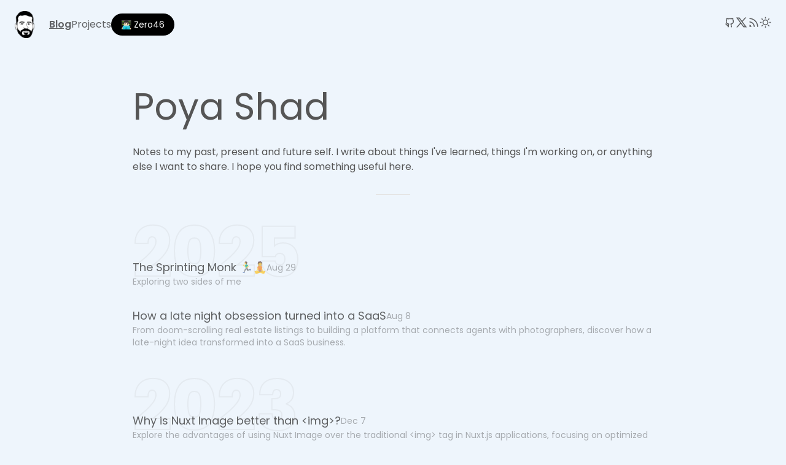

--- FILE ---
content_type: text/html; charset=utf-8
request_url: https://poyashad.com/
body_size: 5700
content:
<!DOCTYPE html><html lang="en"> <head><!-- High Priority Global Metadata --><meta charset="utf-8"><meta name="viewport" content="width=device-width,initial-scale=1"><title>Poya Shad - Builder</title><meta name="generator" content="Astro v4.11.3"><!-- Low Priority Global Metadata --><link rel="icon" type="image/svg+xml" href="/favicon.ico"><link rel="sitemap" href="/sitemap-index.xml"><link rel="alternate" type="application/rss+xml" href="/rss.xml" title="RSS"><!-- Page Metadata --><link rel="canonical" href="https://poyashad.com/"><meta name="description" content="Notes to my past, present and future self. I write about things I've learned, things I'm working on, or anything else I want to share. I hope you find something useful here."><!-- Open Graph / Facebook --><meta property="og:type" content="website"><meta property="og:url" content="https://poyashad.com/"><meta property="og:title" content="Poya Shad - Builder"><meta property="og:description" content="Notes to my past, present and future self. I write about things I've learned, things I'm working on, or anything else I want to share. I hope you find something useful here."><meta property="og:image" content="https://poyashad.com/ps-logo.png"><meta property="og:image:alt" content="Website Main Image"><!-- X / Twitter --><meta property="twitter:card" content="summary_large_image"><meta property="twitter:url" content="https://poyashad.com/"><meta property="twitter:title" content="Poya Shad - Builder"><meta property="twitter:description" content="Notes to my past, present and future self. I write about things I've learned, things I'm working on, or anything else I want to share. I hope you find something useful here."><meta property="twitter:image" content="https://poyashad.com/ps-logo.png"><meta name="twitter:image:alt" content="Website Main Image"><script defer data-domain="poyashad.com" src="https://plausible.shad-group.com/js/script.js"></script><meta name="astro-view-transitions-enabled" content="true"><meta name="astro-view-transitions-fallback" content="animate"><link rel="stylesheet" href="/_astro/_slug_.DBlOenYK.css"><script type="module" src="/_astro/hoisted.Dys8pli9.js"></script><style>[data-astro-transition-scope="astro-lzoyhzq4-1"] { view-transition-name: astro-lzoyhzq4-1; }@layer astro { ::view-transition-old(astro-lzoyhzq4-1) { 
	animation-duration: 0.4s;
	animation-timing-function: cubic-bezier(0.76, 0, 0.24, 1);
	animation-fill-mode: both;
	animation-name: astroFadeOut; }::view-transition-new(astro-lzoyhzq4-1) { 
	animation-duration: 0.4s;
	animation-timing-function: cubic-bezier(0.76, 0, 0.24, 1);
	animation-fill-mode: both;
	animation-name: astroFadeIn; }[data-astro-transition=back]::view-transition-old(astro-lzoyhzq4-1) { 
	animation-duration: 0.4s;
	animation-timing-function: cubic-bezier(0.76, 0, 0.24, 1);
	animation-fill-mode: both;
	animation-name: astroFadeOut; }[data-astro-transition=back]::view-transition-new(astro-lzoyhzq4-1) { 
	animation-duration: 0.4s;
	animation-timing-function: cubic-bezier(0.76, 0, 0.24, 1);
	animation-fill-mode: both;
	animation-name: astroFadeIn; } }[data-astro-transition-fallback="old"] [data-astro-transition-scope="astro-lzoyhzq4-1"],
			[data-astro-transition-fallback="old"][data-astro-transition-scope="astro-lzoyhzq4-1"] { 
	animation-duration: 0.4s;
	animation-timing-function: cubic-bezier(0.76, 0, 0.24, 1);
	animation-fill-mode: both;
	animation-name: astroFadeOut; }[data-astro-transition-fallback="new"] [data-astro-transition-scope="astro-lzoyhzq4-1"],
			[data-astro-transition-fallback="new"][data-astro-transition-scope="astro-lzoyhzq4-1"] { 
	animation-duration: 0.4s;
	animation-timing-function: cubic-bezier(0.76, 0, 0.24, 1);
	animation-fill-mode: both;
	animation-name: astroFadeIn; }[data-astro-transition=back][data-astro-transition-fallback="old"] [data-astro-transition-scope="astro-lzoyhzq4-1"],
			[data-astro-transition=back][data-astro-transition-fallback="old"][data-astro-transition-scope="astro-lzoyhzq4-1"] { 
	animation-duration: 0.4s;
	animation-timing-function: cubic-bezier(0.76, 0, 0.24, 1);
	animation-fill-mode: both;
	animation-name: astroFadeOut; }[data-astro-transition=back][data-astro-transition-fallback="new"] [data-astro-transition-scope="astro-lzoyhzq4-1"],
			[data-astro-transition=back][data-astro-transition-fallback="new"][data-astro-transition-scope="astro-lzoyhzq4-1"] { 
	animation-duration: 0.4s;
	animation-timing-function: cubic-bezier(0.76, 0, 0.24, 1);
	animation-fill-mode: both;
	animation-name: astroFadeIn; }</style></head> <body class="bg-main text-main min-h-screen font-sans w-full bg-dot"> <style>astro-island,astro-slot,astro-static-slot{display:contents}</style><script>(()=>{var e=async t=>{await(await t())()};(self.Astro||(self.Astro={})).load=e;window.dispatchEvent(new Event("astro:load"));})();;(()=>{var A=Object.defineProperty;var g=(i,o,a)=>o in i?A(i,o,{enumerable:!0,configurable:!0,writable:!0,value:a}):i[o]=a;var d=(i,o,a)=>g(i,typeof o!="symbol"?o+"":o,a);{let i={0:t=>m(t),1:t=>a(t),2:t=>new RegExp(t),3:t=>new Date(t),4:t=>new Map(a(t)),5:t=>new Set(a(t)),6:t=>BigInt(t),7:t=>new URL(t),8:t=>new Uint8Array(t),9:t=>new Uint16Array(t),10:t=>new Uint32Array(t)},o=t=>{let[l,e]=t;return l in i?i[l](e):void 0},a=t=>t.map(o),m=t=>typeof t!="object"||t===null?t:Object.fromEntries(Object.entries(t).map(([l,e])=>[l,o(e)]));class y extends HTMLElement{constructor(){super(...arguments);d(this,"Component");d(this,"hydrator");d(this,"hydrate",async()=>{var b;if(!this.hydrator||!this.isConnected)return;let e=(b=this.parentElement)==null?void 0:b.closest("astro-island[ssr]");if(e){e.addEventListener("astro:hydrate",this.hydrate,{once:!0});return}let c=this.querySelectorAll("astro-slot"),n={},h=this.querySelectorAll("template[data-astro-template]");for(let r of h){let s=r.closest(this.tagName);s!=null&&s.isSameNode(this)&&(n[r.getAttribute("data-astro-template")||"default"]=r.innerHTML,r.remove())}for(let r of c){let s=r.closest(this.tagName);s!=null&&s.isSameNode(this)&&(n[r.getAttribute("name")||"default"]=r.innerHTML)}let p;try{p=this.hasAttribute("props")?m(JSON.parse(this.getAttribute("props"))):{}}catch(r){let s=this.getAttribute("component-url")||"<unknown>",v=this.getAttribute("component-export");throw v&&(s+=` (export ${v})`),console.error(`[hydrate] Error parsing props for component ${s}`,this.getAttribute("props"),r),r}let u;await this.hydrator(this)(this.Component,p,n,{client:this.getAttribute("client")}),this.removeAttribute("ssr"),this.dispatchEvent(new CustomEvent("astro:hydrate"))});d(this,"unmount",()=>{this.isConnected||this.dispatchEvent(new CustomEvent("astro:unmount"))})}disconnectedCallback(){document.removeEventListener("astro:after-swap",this.unmount),document.addEventListener("astro:after-swap",this.unmount,{once:!0})}connectedCallback(){if(!this.hasAttribute("await-children")||document.readyState==="interactive"||document.readyState==="complete")this.childrenConnectedCallback();else{let e=()=>{document.removeEventListener("DOMContentLoaded",e),c.disconnect(),this.childrenConnectedCallback()},c=new MutationObserver(()=>{var n;((n=this.lastChild)==null?void 0:n.nodeType)===Node.COMMENT_NODE&&this.lastChild.nodeValue==="astro:end"&&(this.lastChild.remove(),e())});c.observe(this,{childList:!0}),document.addEventListener("DOMContentLoaded",e)}}async childrenConnectedCallback(){let e=this.getAttribute("before-hydration-url");e&&await import(e),this.start()}async start(){let e=JSON.parse(this.getAttribute("opts")),c=this.getAttribute("client");if(Astro[c]===void 0){window.addEventListener(`astro:${c}`,()=>this.start(),{once:!0});return}try{await Astro[c](async()=>{let n=this.getAttribute("renderer-url"),[h,{default:p}]=await Promise.all([import(this.getAttribute("component-url")),n?import(n):()=>()=>{}]),u=this.getAttribute("component-export")||"default";if(!u.includes("."))this.Component=h[u];else{this.Component=h;for(let f of u.split("."))this.Component=this.Component[f]}return this.hydrator=p,this.hydrate},e,this)}catch(n){console.error(`[astro-island] Error hydrating ${this.getAttribute("component-url")}`,n)}}attributeChangedCallback(){this.hydrate()}}d(y,"observedAttributes",["props"]),customElements.get("astro-island")||customElements.define("astro-island",y)}})();</script><astro-island uid="2oOy74" component-url="/_astro/Header.CWW63vUT.js" component-export="default" renderer-url="/_astro/client.DA9ngqLw.js" props="{&quot;currentPath&quot;:[0,&quot;/&quot;]}" ssr="" client="load" opts="{&quot;name&quot;:&quot;Header&quot;,&quot;value&quot;:true}" await-children=""><!--[--><header id="header" class="!fixed bg-transparent z-899 w-screen h-20 px-6 flex justify-between items-center relative" data-v-577d8aa9><div class="flex items-center h-full" data-v-577d8aa9><a href="/" mr-6 aria-label="Header Logo Image" data-v-577d8aa9><img width="32" height="32" src="/ps-logo.png" alt="Logo Image" data-v-577d8aa9></a><nav class="sm:flex hidden flex-wrap gap-x-6 position-initial flex-row items-center" data-v-577d8aa9><!--[--><a aria-label="Blog" target="_self" nav-link href="/" class="font-semibold underline" data-v-577d8aa9>Blog</a><a aria-label="Projects" target="_self" nav-link href="/projects" class="" data-v-577d8aa9>Projects</a><!--]--><a href="https://www.zero46.com" target="_blank" class="bg-black text-white text-sm px-4 py-2 rounded-full" data-v-577d8aa9> 👨🏻‍💻 Zero46 </a></nav><div sm:hidden h-full flex items-center data-v-577d8aa9><menu i-ri-menu-2-fill data-v-577d8aa9></menu></div></div><div class="flex gap-x-6" data-v-577d8aa9><!--[--><a aria-label="" class="i-ri-github-line" nav-link target="_blank" href="https://github.com/poyashad" data-v-577d8aa9></a><a aria-label="" class="i-ri-twitter-x-line" nav-link target="_blank" href="https://x.com/poyashad" data-v-577d8aa9></a><!--]--><a nav-link target="_blank" href="/rss.xml" aria-label="RSS Feed" data-v-577d8aa9><i i-ri-rss-line aria-hidden="true" data-v-577d8aa9></i><span class="sr-only" data-v-577d8aa9>RSS Feed</span></a><button aria-label="Light Theme" nav-link dark:i-ri-moon-line i-ri-sun-line data-v-577d8aa9></button></div></header><nav class="nav-drawer sm:hidden" data-v-577d8aa9><i i-ri-menu-2-fill data-v-577d8aa9></i><!--[--><a aria-label="Blog" target="_self" nav-link href="/" data-v-577d8aa9>Blog</a><a aria-label="Projects" target="_self" nav-link href="/projects" data-v-577d8aa9>Projects</a><!--]--><a nav-link target="_blank" href="https://www.zero46.com" data-v-577d8aa9> 👨🏻‍💻 Zero46 </a></nav><div class="nav-drawer-mask" data-v-577d8aa9></div><!--]--><!--astro:end--></astro-island> <main class="grow max-w-4xl mx-auto sm:pt-36 pt-26 pb-16 px-6 relative" data-astro-transition-scope="astro-lzoyhzq4-1">  <h1 class="text-title">Poya Shad</h1> <p class="mt-8">
Notes to my past, present and future self. I write about things I've
    learned, things I'm working on, or anything else I want to share. I hope you
    find something useful here.
</p> <hr class="hr-line"> <ul sm:min-h-38 min-h-28 mb-18><!----><!--[--><li mb-8><div select-none relative h18 pointer-events-none><span text-7em color-transparent font-bold text-stroke-2 text-stroke-hex-aaa op14 absolute top--0.2em>2025</span></div><a text-lg lh-tight nav-link flex="~ col gap-2" aria-label="The Sprinting Monk 🏃‍♂️🧘" target="_self" href="/posts/2025/the-sprinting-monk"><div flex="~ col md:row gap-2 md:items-center"><div flex="~ gap-2 items-center text-wrap"><span lh-normal><!----> The Sprinting Monk 🏃‍♂️🧘</span></div><div opacity-50 text-sm ws-nowrap flex="~ gap-2 items-center"><!----><!----><time datetime="2025-08-29T00:00:00.000Z">Aug 29</time><!----><!----><!----></div></div><div opacity-50 text-sm>Exploring two sides of me</div></a></li><li mb-8><!----><a text-lg lh-tight nav-link flex="~ col gap-2" aria-label="How a late night obsession turned into a SaaS" target="_self" href="/posts/2025/how-a-late-night-obsession-turned-into-a-saas"><div flex="~ col md:row gap-2 md:items-center"><div flex="~ gap-2 items-center text-wrap"><span lh-normal><!----> How a late night obsession turned into a SaaS</span></div><div opacity-50 text-sm ws-nowrap flex="~ gap-2 items-center"><!----><!----><time datetime="2025-08-08T00:00:00.000Z">Aug 8</time><!----><!----><!----></div></div><div opacity-50 text-sm>From doom-scrolling real estate listings to building a platform that connects agents with photographers, discover how a late-night idea transformed into a SaaS business.</div></a></li><li mb-8><div select-none relative h18 pointer-events-none><span text-7em color-transparent font-bold text-stroke-2 text-stroke-hex-aaa op14 absolute top--0.2em>2023</span></div><a text-lg lh-tight nav-link flex="~ col gap-2" aria-label="Why is Nuxt Image better than &lt;img&gt;?" target="_self" href="/posts/2023/12/nuxt-image"><div flex="~ col md:row gap-2 md:items-center"><div flex="~ gap-2 items-center text-wrap"><span lh-normal><!----> Why is Nuxt Image better than &lt;img&gt;?</span></div><div opacity-50 text-sm ws-nowrap flex="~ gap-2 items-center"><!----><!----><time datetime="2023-12-07T00:00:00.000Z">Dec 7</time><!----><!----><!----></div></div><div opacity-50 text-sm>Explore the advantages of using Nuxt Image over the traditional &lt;img&gt; tag in Nuxt.js applications, focusing on optimized performance, enhanced user experience, and efficient image processing.</div></a></li><li mb-8><!----><a text-lg lh-tight nav-link flex="~ col gap-2" aria-label="ChirpStack on Amazon EC2 with SSL" target="_self" href="/posts/2023/12/chirpstack-on-amazon-ec2-with-ssl"><div flex="~ col md:row gap-2 md:items-center"><div flex="~ gap-2 items-center text-wrap"><span lh-normal><!----> ChirpStack on Amazon EC2 with SSL</span></div><div opacity-50 text-sm ws-nowrap flex="~ gap-2 items-center"><!----><!----><time datetime="2023-12-06T00:00:00.000Z">Dec 6</time><!----><!----><!----></div></div><div opacity-50 text-sm>A comprehensive guide on setting up ChirpStack on Amazon EC2 and securing it with SSL.</div></a></li><li mb-8><!----><a text-lg lh-tight nav-link flex="~ col gap-2" aria-label="Commit Fast, Ship Faster" target="_self" href="/posts/2023/12/commit-fast-ship-faster"><div flex="~ col md:row gap-2 md:items-center"><div flex="~ gap-2 items-center text-wrap"><span lh-normal><!----> Commit Fast, Ship Faster</span></div><div opacity-50 text-sm ws-nowrap flex="~ gap-2 items-center"><!----><!----><time datetime="2023-12-05T00:00:00.000Z">Dec 5</time><!----><!----><!----></div></div><div opacity-50 text-sm>How to set up a keybinding in VS Code to add, commit, and push your changes with a single keypress.</div></a></li><li mb-8><!----><a text-lg lh-tight nav-link flex="~ col gap-2" aria-label="The Power of Structure in Unleashing Your Creativity" target="_self" href="/posts/2023/03/the-power-of-structure-in-unleashing-your-creativity"><div flex="~ col md:row gap-2 md:items-center"><div flex="~ gap-2 items-center text-wrap"><span lh-normal><!----> The Power of Structure in Unleashing Your Creativity</span></div><div opacity-50 text-sm ws-nowrap flex="~ gap-2 items-center"><!----><!----><time datetime="2023-03-28T00:00:00.000Z">Mar 28</time><!----><!----><!----></div></div><div opacity-50 text-sm>There’s a quote attributed to William Faulkner: “I only write when I am inspired. Fortunately I am inspired at 9 o’clock every morning.”</div></a></li><li mb-8><!----><a text-lg lh-tight nav-link flex="~ col gap-2" aria-label="Giving Away Your Mind to Technology" target="_self" href="/posts/2023/01/giving-away-your-mind-to-technology"><div flex="~ col md:row gap-2 md:items-center"><div flex="~ gap-2 items-center text-wrap"><span lh-normal><!----> Giving Away Your Mind to Technology</span></div><div opacity-50 text-sm ws-nowrap flex="~ gap-2 items-center"><!----><!----><time datetime="2023-01-28T00:00:00.000Z">Jan 28</time><!----><!----><!----></div></div><div opacity-50 text-sm>Exploring the impact of technology on our minds and the potential consequences of relying too heavily on it.</div></a></li><li mb-8><div select-none relative h18 pointer-events-none><span text-7em color-transparent font-bold text-stroke-2 text-stroke-hex-aaa op14 absolute top--0.2em>2022</span></div><a text-lg lh-tight nav-link flex="~ col gap-2" aria-label="Do Not Tie Your Identity to Things You Own" target="_self" href="/posts/2022/10/do-not-tie-youridentity-to-things-you-own"><div flex="~ col md:row gap-2 md:items-center"><div flex="~ gap-2 items-center text-wrap"><span lh-normal><!----> Do Not Tie Your Identity to Things You Own</span></div><div opacity-50 text-sm ws-nowrap flex="~ gap-2 items-center"><!----><!----><time datetime="2022-10-28T00:00:00.000Z">Oct 28</time><!----><!----><!----></div></div><div opacity-50 text-sm>You are not your car, your house, your watch, your phone. Or your money in the bank account.</div></a></li><li mb-8><!----><a text-lg lh-tight nav-link flex="~ col gap-2" aria-label="Dedication &gt; Motivation" target="_self" href="/posts/2022/09/dedication-motivation"><div flex="~ col md:row gap-2 md:items-center"><div flex="~ gap-2 items-center text-wrap"><span lh-normal><!----> Dedication &gt; Motivation</span></div><div opacity-50 text-sm ws-nowrap flex="~ gap-2 items-center"><!----><!----><time datetime="2022-09-28T00:00:00.000Z">Sep 28</time><!----><!----><!----></div></div><div opacity-50 text-sm>Motivation is a product of your feelings. Feelings come and go, just like motivation. So do not rely on motivation to achieve your goal.</div></a></li><li mb-8><!----><a text-lg lh-tight nav-link flex="~ col gap-2" aria-label="Don&#39;t suffer imagined troubles" target="_self" href="/posts/2022/09/do-not-suffer-imagined-troubles"><div flex="~ col md:row gap-2 md:items-center"><div flex="~ gap-2 items-center text-wrap"><span lh-normal><!----> Don&#39;t suffer imagined troubles</span></div><div opacity-50 text-sm ws-nowrap flex="~ gap-2 items-center"><!----><!----><time datetime="2022-09-28T00:00:00.000Z">Sep 28</time><!----><!----><!----></div></div><div opacity-50 text-sm>Worry is a waste of time. It doesn&#39;t help you solve any problems and it doesn&#39;t change anything—it just wears you out and makes you miserable.</div></a></li><li mb-8><!----><a text-lg lh-tight nav-link flex="~ col gap-2" aria-label="Don&#39;t be a smartass, Just do the work" target="_self" href="/posts/2022/08/dont-be-a-smartass-just-do-the-work"><div flex="~ col md:row gap-2 md:items-center"><div flex="~ gap-2 items-center text-wrap"><span lh-normal><!----> Don&#39;t be a smartass, Just do the work</span></div><div opacity-50 text-sm ws-nowrap flex="~ gap-2 items-center"><!----><!----><time datetime="2022-08-28T00:00:00.000Z">Aug 28</time><!----><!----><!----></div></div><div opacity-50 text-sm>The Resistance tells me to do what I want to do, instead of what I should do. If I&#39;m sitting on the couch watching TV instead of working, the Resistance is telling me that it&#39;s okay—that it&#39;s okay to put off work and just relax for a while.</div></a></li><li mb-8><!----><a text-lg lh-tight nav-link flex="~ col gap-2" aria-label="Turn Off to Turn Pro" target="_self" href="/posts/2022/08/turn-off-to-turn-pro"><div flex="~ col md:row gap-2 md:items-center"><div flex="~ gap-2 items-center text-wrap"><span lh-normal><!----> Turn Off to Turn Pro</span></div><div opacity-50 text-sm ws-nowrap flex="~ gap-2 items-center"><!----><!----><time datetime="2022-08-28T00:00:00.000Z">Aug 28</time><!----><!----><!----></div></div><div opacity-50 text-sm>You are a miracle. You exist, and that’s amazing. The probability that you exist is basically zero. You are one in a billion, one in a trillion, one in whatever number you want to call it—the odds of your existence are so infinite small that they basically don’t exist at all.</div></a></li><!--]--></ul>  <astro-island uid="1KrDO5" component-url="/_astro/ScrollToTop.CnfJdKTo.js" component-export="default" renderer-url="/_astro/client.DA9ngqLw.js" props="{}" ssr="" client="load" opts="{&quot;name&quot;:&quot;ScrollToTop&quot;,&quot;value&quot;:true}" await-children=""><button aria-label="Scroll to top" fixed right-5 sm:right-30 bottom-30 w-12 h-12 text-lg hover:op100 rounded-full flex="~ items-center justify-center" bg-hex-8883 transition duration-300 z-100 print:hidden class="op0 pointer-events-none"><i i-ri-arrow-up-line></i></button><!--astro:end--></astro-island> <footer class="w-full mt-18 pt-6 pb-8 max-w-3xl text-sm flex flex-col gap-4 border-main border-t !border-op-50 text-dark dark:text-white"><div class="flex flex-wrap gap-4"><!--[--><!--[--><a aria-label="👨🏻‍💻 Zero46" target="_blank" class="nav-link flex items-center" href="https://www.zero46.com">👨🏻‍💻 Zero46</a><span op-70> / </span><!--]--><!--[--><a aria-label="📸 PropPhoto" target="_blank" class="nav-link flex items-center" href="https://propphoto.com">📸 PropPhoto</a><!----><!--]--><!--]--></div><div flex><span op-70>  ©  2025  Poya Shad.</span></div></footer> </main> <script defer src="https://static.cloudflareinsights.com/beacon.min.js/vcd15cbe7772f49c399c6a5babf22c1241717689176015" integrity="sha512-ZpsOmlRQV6y907TI0dKBHq9Md29nnaEIPlkf84rnaERnq6zvWvPUqr2ft8M1aS28oN72PdrCzSjY4U6VaAw1EQ==" data-cf-beacon='{"version":"2024.11.0","token":"7520169ce67f4892b001a7ddc58c6422","r":1,"server_timing":{"name":{"cfCacheStatus":true,"cfEdge":true,"cfExtPri":true,"cfL4":true,"cfOrigin":true,"cfSpeedBrain":true},"location_startswith":null}}' crossorigin="anonymous"></script>
</body></html>

--- FILE ---
content_type: text/css; charset=utf-8
request_url: https://poyashad.com/_astro/_slug_.DBlOenYK.css
body_size: 11724
content:
*,:before,:after{box-sizing:border-box;border-width:0;border-style:solid;border-color:var(--un-default-border-color, #e5e7eb)}:before,:after{--un-content: ""}html,:host{line-height:1.5;-webkit-text-size-adjust:100%;-moz-tab-size:4;tab-size:4;font-family:ui-sans-serif,system-ui,sans-serif,"Apple Color Emoji","Segoe UI Emoji",Segoe UI Symbol,"Noto Color Emoji";font-feature-settings:normal;font-variation-settings:normal;-webkit-tap-highlight-color:transparent}body{margin:0;line-height:inherit}hr{height:0;color:inherit;border-top-width:1px}abbr:where([title]){text-decoration:underline dotted}h1,h2,h3,h4,h5,h6{font-size:inherit;font-weight:inherit}a{color:inherit;text-decoration:inherit}b,strong{font-weight:bolder}code,kbd,samp,pre{font-family:ui-monospace,SFMono-Regular,Menlo,Monaco,Consolas,Liberation Mono,Courier New,monospace;font-feature-settings:normal;font-variation-settings:normal;font-size:1em}small{font-size:80%}sub,sup{font-size:75%;line-height:0;position:relative;vertical-align:baseline}sub{bottom:-.25em}sup{top:-.5em}table{text-indent:0;border-color:inherit;border-collapse:collapse}button,input,optgroup,select,textarea{font-family:inherit;font-feature-settings:inherit;font-variation-settings:inherit;font-size:100%;font-weight:inherit;line-height:inherit;color:inherit;margin:0;padding:0}button,select{text-transform:none}button,[type=button],[type=reset],[type=submit]{-webkit-appearance:button;background-color:transparent;background-image:none}:-moz-focusring{outline:auto}:-moz-ui-invalid{box-shadow:none}progress{vertical-align:baseline}::-webkit-inner-spin-button,::-webkit-outer-spin-button{height:auto}[type=search]{-webkit-appearance:textfield;outline-offset:-2px}::-webkit-search-decoration{-webkit-appearance:none}::-webkit-file-upload-button{-webkit-appearance:button;font:inherit}summary{display:list-item}blockquote,dl,dd,h1,h2,h3,h4,h5,h6,hr,figure,p,pre{margin:0}fieldset{margin:0;padding:0}legend{padding:0}ol,ul,menu{list-style:none;margin:0;padding:0}dialog{padding:0}textarea{resize:vertical}input::placeholder,textarea::placeholder{opacity:1;color:#9ca3af}button,[role=button]{cursor:pointer}:disabled{cursor:default}img,svg,video,canvas,audio,iframe,embed,object{display:block;vertical-align:middle}img,video{max-width:100%;height:auto}[hidden]{display:none}*,:before,:after{--un-rotate:0;--un-rotate-x:0;--un-rotate-y:0;--un-rotate-z:0;--un-scale-x:1;--un-scale-y:1;--un-scale-z:1;--un-skew-x:0;--un-skew-y:0;--un-translate-x:0;--un-translate-y:0;--un-translate-z:0;--un-pan-x: ;--un-pan-y: ;--un-pinch-zoom: ;--un-scroll-snap-strictness:proximity;--un-ordinal: ;--un-slashed-zero: ;--un-numeric-figure: ;--un-numeric-spacing: ;--un-numeric-fraction: ;--un-border-spacing-x:0;--un-border-spacing-y:0;--un-ring-offset-shadow:0 0 rgb(0 0 0 / 0);--un-ring-shadow:0 0 rgb(0 0 0 / 0);--un-shadow-inset: ;--un-shadow:0 0 rgb(0 0 0 / 0);--un-ring-inset: ;--un-ring-offset-width:0px;--un-ring-offset-color:#fff;--un-ring-width:0px;--un-ring-color:rgb(147 197 253 / .5);--un-blur: ;--un-brightness: ;--un-contrast: ;--un-drop-shadow: ;--un-grayscale: ;--un-hue-rotate: ;--un-invert: ;--un-saturate: ;--un-sepia: ;--un-backdrop-blur: ;--un-backdrop-brightness: ;--un-backdrop-contrast: ;--un-backdrop-grayscale: ;--un-backdrop-hue-rotate: ;--un-backdrop-invert: ;--un-backdrop-opacity: ;--un-backdrop-saturate: ;--un-backdrop-sepia: }::backdrop{--un-rotate:0;--un-rotate-x:0;--un-rotate-y:0;--un-rotate-z:0;--un-scale-x:1;--un-scale-y:1;--un-scale-z:1;--un-skew-x:0;--un-skew-y:0;--un-translate-x:0;--un-translate-y:0;--un-translate-z:0;--un-pan-x: ;--un-pan-y: ;--un-pinch-zoom: ;--un-scroll-snap-strictness:proximity;--un-ordinal: ;--un-slashed-zero: ;--un-numeric-figure: ;--un-numeric-spacing: ;--un-numeric-fraction: ;--un-border-spacing-x:0;--un-border-spacing-y:0;--un-ring-offset-shadow:0 0 rgb(0 0 0 / 0);--un-ring-shadow:0 0 rgb(0 0 0 / 0);--un-shadow-inset: ;--un-shadow:0 0 rgb(0 0 0 / 0);--un-ring-inset: ;--un-ring-offset-width:0px;--un-ring-offset-color:#fff;--un-ring-width:0px;--un-ring-color:rgb(147 197 253 / .5);--un-blur: ;--un-brightness: ;--un-contrast: ;--un-drop-shadow: ;--un-grayscale: ;--un-hue-rotate: ;--un-invert: ;--un-saturate: ;--un-sepia: ;--un-backdrop-blur: ;--un-backdrop-brightness: ;--un-backdrop-contrast: ;--un-backdrop-grayscale: ;--un-backdrop-hue-rotate: ;--un-backdrop-invert: ;--un-backdrop-opacity: ;--un-backdrop-saturate: ;--un-backdrop-sepia: }@font-face{font-family:DM Mono;font-style:normal;font-weight:400;font-display:swap;src:url(https://fonts.gstatic.com/s/dmmono/v15/aFTU7PB1QTsUX8KYthSQBLyM.woff2) format("woff2");unicode-range:U+0100-02BA,U+02BD-02C5,U+02C7-02CC,U+02CE-02D7,U+02DD-02FF,U+0304,U+0308,U+0329,U+1D00-1DBF,U+1E00-1E9F,U+1EF2-1EFF,U+2020,U+20A0-20AB,U+20AD-20C0,U+2113,U+2C60-2C7F,U+A720-A7FF}@font-face{font-family:DM Mono;font-style:normal;font-weight:400;font-display:swap;src:url(https://fonts.gstatic.com/s/dmmono/v15/aFTU7PB1QTsUX8KYthqQBA.woff2) format("woff2");unicode-range:U+0000-00FF,U+0131,U+0152-0153,U+02BB-02BC,U+02C6,U+02DA,U+02DC,U+0304,U+0308,U+0329,U+2000-206F,U+20AC,U+2122,U+2191,U+2193,U+2212,U+2215,U+FEFF,U+FFFD}@font-face{font-family:Poppins;font-style:normal;font-weight:400;font-display:swap;src:url(https://fonts.gstatic.com/s/poppins/v23/pxiEyp8kv8JHgFVrJJbecmNE.woff2) format("woff2");unicode-range:U+0900-097F,U+1CD0-1CF9,U+200C-200D,U+20A8,U+20B9,U+20F0,U+25CC,U+A830-A839,U+A8E0-A8FF,U+11B00-11B09}@font-face{font-family:Poppins;font-style:normal;font-weight:400;font-display:swap;src:url(https://fonts.gstatic.com/s/poppins/v23/pxiEyp8kv8JHgFVrJJnecmNE.woff2) format("woff2");unicode-range:U+0100-02BA,U+02BD-02C5,U+02C7-02CC,U+02CE-02D7,U+02DD-02FF,U+0304,U+0308,U+0329,U+1D00-1DBF,U+1E00-1E9F,U+1EF2-1EFF,U+2020,U+20A0-20AB,U+20AD-20C0,U+2113,U+2C60-2C7F,U+A720-A7FF}@font-face{font-family:Poppins;font-style:normal;font-weight:400;font-display:swap;src:url(https://fonts.gstatic.com/s/poppins/v23/pxiEyp8kv8JHgFVrJJfecg.woff2) format("woff2");unicode-range:U+0000-00FF,U+0131,U+0152-0153,U+02BB-02BC,U+02C6,U+02DA,U+02DC,U+0304,U+0308,U+0329,U+2000-206F,U+20AC,U+2122,U+2191,U+2193,U+2212,U+2215,U+FEFF,U+FFFD}@font-face{font-family:Poppins;font-style:normal;font-weight:600;font-display:swap;src:url(https://fonts.gstatic.com/s/poppins/v23/pxiByp8kv8JHgFVrLEj6Z11lFc-K.woff2) format("woff2");unicode-range:U+0900-097F,U+1CD0-1CF9,U+200C-200D,U+20A8,U+20B9,U+20F0,U+25CC,U+A830-A839,U+A8E0-A8FF,U+11B00-11B09}@font-face{font-family:Poppins;font-style:normal;font-weight:600;font-display:swap;src:url(https://fonts.gstatic.com/s/poppins/v23/pxiByp8kv8JHgFVrLEj6Z1JlFc-K.woff2) format("woff2");unicode-range:U+0100-02BA,U+02BD-02C5,U+02C7-02CC,U+02CE-02D7,U+02DD-02FF,U+0304,U+0308,U+0329,U+1D00-1DBF,U+1E00-1E9F,U+1EF2-1EFF,U+2020,U+20A0-20AB,U+20AD-20C0,U+2113,U+2C60-2C7F,U+A720-A7FF}@font-face{font-family:Poppins;font-style:normal;font-weight:600;font-display:swap;src:url(https://fonts.gstatic.com/s/poppins/v23/pxiByp8kv8JHgFVrLEj6Z1xlFQ.woff2) format("woff2");unicode-range:U+0000-00FF,U+0131,U+0152-0153,U+02BB-02BC,U+02C6,U+02DA,U+02DC,U+0304,U+0308,U+0329,U+2000-206F,U+20AC,U+2122,U+2191,U+2193,U+2212,U+2215,U+FEFF,U+FFFD}@font-face{font-family:Poppins;font-style:normal;font-weight:800;font-display:swap;src:url(https://fonts.gstatic.com/s/poppins/v23/pxiByp8kv8JHgFVrLDD4Z11lFc-K.woff2) format("woff2");unicode-range:U+0900-097F,U+1CD0-1CF9,U+200C-200D,U+20A8,U+20B9,U+20F0,U+25CC,U+A830-A839,U+A8E0-A8FF,U+11B00-11B09}@font-face{font-family:Poppins;font-style:normal;font-weight:800;font-display:swap;src:url(https://fonts.gstatic.com/s/poppins/v23/pxiByp8kv8JHgFVrLDD4Z1JlFc-K.woff2) format("woff2");unicode-range:U+0100-02BA,U+02BD-02C5,U+02C7-02CC,U+02CE-02D7,U+02DD-02FF,U+0304,U+0308,U+0329,U+1D00-1DBF,U+1E00-1E9F,U+1EF2-1EFF,U+2020,U+20A0-20AB,U+20AD-20C0,U+2113,U+2C60-2C7F,U+A720-A7FF}@font-face{font-family:Poppins;font-style:normal;font-weight:800;font-display:swap;src:url(https://fonts.gstatic.com/s/poppins/v23/pxiByp8kv8JHgFVrLDD4Z1xlFQ.woff2) format("woff2");unicode-range:U+0000-00FF,U+0131,U+0152-0153,U+02BB-02BC,U+02C6,U+02DA,U+02DC,U+0304,U+0308,U+0329,U+2000-206F,U+20AC,U+2122,U+2191,U+2193,U+2212,U+2215,U+FEFF,U+FFFD}.dark .dark\:i-ri-moon-line,.dark [dark\:i-ri-moon-line=""]{--un-icon:url("data:image/svg+xml;utf8,%3Csvg viewBox='0 0 24 24' display='inline-block' width='1.2em' height='1.2em' xmlns='http://www.w3.org/2000/svg' %3E%3Cpath fill='currentColor' d='M10 7a7 7 0 0 0 12 4.9v.1c0 5.523-4.477 10-10 10S2 17.523 2 12S6.477 2 12 2h.1A6.98 6.98 0 0 0 10 7m-6 5a8 8 0 0 0 15.062 3.762A9 9 0 0 1 8.238 4.938A7.999 7.999 0 0 0 4 12'/%3E%3C/svg%3E");-webkit-mask:var(--un-icon) no-repeat;mask:var(--un-icon) no-repeat;-webkit-mask-size:100% 100%;mask-size:100% 100%;background-color:currentColor;color:inherit;display:inline-block;width:1.2em;height:1.2em}.i-carbon-campsite{--un-icon:url("data:image/svg+xml;utf8,%3Csvg viewBox='0 0 32 32' display='inline-block' width='1.2em' height='1.2em' xmlns='http://www.w3.org/2000/svg' %3E%3Cpath fill='currentColor' d='M27.562 26L17.17 8.928l2.366-3.888L17.828 4L16 7.005L14.17 4l-1.708 1.04l2.367 3.888L4.438 26H2v2h28v-2ZM16 10.85L25.22 26H17v-8h-2v8H6.78Z'/%3E%3C/svg%3E");-webkit-mask:var(--un-icon) no-repeat;mask:var(--un-icon) no-repeat;-webkit-mask-size:100% 100%;mask-size:100% 100%;background-color:currentColor;color:inherit;display:inline-block;width:1.2em;height:1.2em}.i-ri-arrow-up-line,[i-ri-arrow-up-line=""]{--un-icon:url("data:image/svg+xml;utf8,%3Csvg viewBox='0 0 24 24' display='inline-block' width='1.2em' height='1.2em' xmlns='http://www.w3.org/2000/svg' %3E%3Cpath fill='currentColor' d='M13 7.828V20h-2V7.828l-5.364 5.364l-1.414-1.414L12 4l7.778 7.778l-1.414 1.414z'/%3E%3C/svg%3E");-webkit-mask:var(--un-icon) no-repeat;mask:var(--un-icon) no-repeat;-webkit-mask-size:100% 100%;mask-size:100% 100%;background-color:currentColor;color:inherit;display:inline-block;width:1.2em;height:1.2em}.i-ri-draft-line,[i-ri-draft-line=""]{--un-icon:url("data:image/svg+xml;utf8,%3Csvg viewBox='0 0 24 24' display='inline-block' width='1.2em' height='1.2em' xmlns='http://www.w3.org/2000/svg' %3E%3Cpath fill='currentColor' d='M20 2a1 1 0 0 1 1 1v3.757l-2 2V4H5v16h14v-2.758l2-2V21a1 1 0 0 1-1 1H4a1 1 0 0 1-1-1V3a1 1 0 0 1 1-1zm1.778 6.808l1.414 1.414L15.414 18l-1.416-.002l.002-1.412zM13 12v2H8v-2zm3-4v2H8V8z'/%3E%3C/svg%3E");-webkit-mask:var(--un-icon) no-repeat;mask:var(--un-icon) no-repeat;-webkit-mask-size:100% 100%;mask-size:100% 100%;background-color:currentColor;color:inherit;display:inline-block;width:1.2em;height:1.2em}.i-ri-external-link-line,[i-ri-external-link-line=""]{--un-icon:url("data:image/svg+xml;utf8,%3Csvg viewBox='0 0 24 24' display='inline-block' width='1.2em' height='1.2em' xmlns='http://www.w3.org/2000/svg' %3E%3Cpath fill='currentColor' d='M10 6v2H5v11h11v-5h2v6a1 1 0 0 1-1 1H4a1 1 0 0 1-1-1V7a1 1 0 0 1 1-1zm11-3v8h-2V6.413l-7.793 7.794l-1.414-1.414L17.585 5H13V3z'/%3E%3C/svg%3E");-webkit-mask:var(--un-icon) no-repeat;mask:var(--un-icon) no-repeat;-webkit-mask-size:100% 100%;mask-size:100% 100%;background-color:currentColor;color:inherit;display:inline-block;width:1.2em;height:1.2em}.i-ri-file-list-2-line{--un-icon:url("data:image/svg+xml;utf8,%3Csvg viewBox='0 0 24 24' display='inline-block' width='1.2em' height='1.2em' xmlns='http://www.w3.org/2000/svg' %3E%3Cpath fill='currentColor' d='M20 22H4a1 1 0 0 1-1-1V3a1 1 0 0 1 1-1h16a1 1 0 0 1 1 1v18a1 1 0 0 1-1 1m-1-2V4H5v16zM8 7h8v2H8zm0 4h8v2H8zm0 4h5v2H8z'/%3E%3C/svg%3E");-webkit-mask:var(--un-icon) no-repeat;mask:var(--un-icon) no-repeat;-webkit-mask-size:100% 100%;mask-size:100% 100%;background-color:currentColor;color:inherit;display:inline-block;width:1.2em;height:1.2em}.i-ri-github-line{--un-icon:url("data:image/svg+xml;utf8,%3Csvg viewBox='0 0 24 24' display='inline-block' width='1.2em' height='1.2em' xmlns='http://www.w3.org/2000/svg' %3E%3Cpath fill='currentColor' d='M5.884 18.653c-.3-.2-.558-.455-.86-.816a50.59 50.59 0 0 1-.466-.579c-.463-.575-.755-.841-1.056-.95a1 1 0 1 1 .675-1.882c.752.27 1.261.735 1.947 1.588c-.094-.117.34.427.433.539c.19.227.33.365.44.438c.204.137.588.196 1.15.14c.024-.382.094-.753.202-1.095c-2.968-.726-4.648-2.64-4.648-6.396c0-1.24.37-2.356 1.058-3.292c-.218-.894-.185-1.975.302-3.192a1 1 0 0 1 .63-.582c.081-.024.127-.035.208-.047c.803-.124 1.937.17 3.415 1.096a11.73 11.73 0 0 1 2.687-.308c.912 0 1.819.104 2.684.308c1.477-.933 2.614-1.227 3.422-1.096c.085.013.158.03.218.05a1 1 0 0 1 .616.58c.487 1.216.52 2.296.302 3.19c.691.936 1.058 2.045 1.058 3.293c0 3.757-1.674 5.665-4.642 6.392c.125.415.19.878.19 1.38c0 .665-.002 1.299-.007 2.01c0 .19-.002.394-.005.706a1 1 0 0 1-.018 1.958c-1.14.227-1.984-.532-1.984-1.525l.002-.447l.005-.705c.005-.707.008-1.337.008-1.997c0-.697-.184-1.152-.426-1.361c-.661-.57-.326-1.654.541-1.751c2.966-.333 4.336-1.482 4.336-4.66c0-.955-.312-1.744-.913-2.404A1 1 0 0 1 17.2 6.19c.166-.414.236-.957.095-1.614l-.01.003c-.491.139-1.11.44-1.858.949a1 1 0 0 1-.833.135a9.626 9.626 0 0 0-2.592-.349c-.89 0-1.772.118-2.592.35a1 1 0 0 1-.829-.134c-.753-.507-1.374-.807-1.87-.947c-.143.653-.072 1.194.093 1.607a1 1 0 0 1-.189 1.045c-.597.655-.913 1.458-.913 2.404c0 3.172 1.371 4.328 4.322 4.66c.865.097 1.202 1.177.545 1.748c-.193.168-.43.732-.43 1.364v3.15c0 .985-.834 1.725-1.96 1.528a1 1 0 0 1-.04-1.962v-.99c-.91.061-1.661-.088-2.254-.485'/%3E%3C/svg%3E");-webkit-mask:var(--un-icon) no-repeat;mask:var(--un-icon) no-repeat;-webkit-mask-size:100% 100%;mask-size:100% 100%;background-color:currentColor;color:inherit;display:inline-block;width:1.2em;height:1.2em}.i-ri-menu-2-fill,.i-ri-menu-2-line,[i-ri-menu-2-fill=""]{--un-icon:url("data:image/svg+xml;utf8,%3Csvg viewBox='0 0 24 24' display='inline-block' width='1.2em' height='1.2em' xmlns='http://www.w3.org/2000/svg' %3E%3Cpath fill='currentColor' d='M3 4h18v2H3zm0 7h12v2H3zm0 7h18v2H3z'/%3E%3C/svg%3E");-webkit-mask:var(--un-icon) no-repeat;mask:var(--un-icon) no-repeat;-webkit-mask-size:100% 100%;mask-size:100% 100%;background-color:currentColor;color:inherit;display:inline-block;width:1.2em;height:1.2em}.i-ri-rss-line,[i-ri-rss-line=""]{--un-icon:url("data:image/svg+xml;utf8,%3Csvg viewBox='0 0 24 24' display='inline-block' width='1.2em' height='1.2em' xmlns='http://www.w3.org/2000/svg' %3E%3Cpath fill='currentColor' d='M3 17a4 4 0 0 1 4 4H3zm0-7c6.075 0 11 4.925 11 11h-2a9 9 0 0 0-9-9zm0-7c9.941 0 18 8.059 18 18h-2c0-8.837-7.163-16-16-16z'/%3E%3C/svg%3E");-webkit-mask:var(--un-icon) no-repeat;mask:var(--un-icon) no-repeat;-webkit-mask-size:100% 100%;mask-size:100% 100%;background-color:currentColor;color:inherit;display:inline-block;width:1.2em;height:1.2em}.i-ri-sun-line,[i-ri-sun-line=""]{--un-icon:url("data:image/svg+xml;utf8,%3Csvg viewBox='0 0 24 24' display='inline-block' width='1.2em' height='1.2em' xmlns='http://www.w3.org/2000/svg' %3E%3Cpath fill='currentColor' d='M12 18a6 6 0 1 1 0-12a6 6 0 0 1 0 12m0-2a4 4 0 1 0 0-8a4 4 0 0 0 0 8M11 1h2v3h-2zm0 19h2v3h-2zM3.515 4.929l1.414-1.414L7.05 5.636L5.636 7.05zM16.95 18.364l1.414-1.414l2.121 2.121l-1.414 1.414zm2.121-14.85l1.414 1.415l-2.121 2.121l-1.414-1.414zM5.636 16.95l1.414 1.414l-2.121 2.121l-1.414-1.414zM23 11v2h-3v-2zM4 11v2H1v-2z'/%3E%3C/svg%3E");-webkit-mask:var(--un-icon) no-repeat;mask:var(--un-icon) no-repeat;-webkit-mask-size:100% 100%;mask-size:100% 100%;background-color:currentColor;color:inherit;display:inline-block;width:1.2em;height:1.2em}.i-ri-twitter-x-line{--un-icon:url("data:image/svg+xml;utf8,%3Csvg viewBox='0 0 24 24' display='inline-block' width='1.2em' height='1.2em' xmlns='http://www.w3.org/2000/svg' %3E%3Cpath fill='currentColor' d='M8 2H1l8.26 11.015L1.45 22H4.1l6.388-7.349L16 22h7l-8.608-11.478L21.8 2h-2.65l-5.986 6.886zm9 18L5 4h2l12 16z'/%3E%3C/svg%3E");-webkit-mask:var(--un-icon) no-repeat;mask:var(--un-icon) no-repeat;-webkit-mask-size:100% 100%;mask-size:100% 100%;background-color:currentColor;color:inherit;display:inline-block;width:1.2em;height:1.2em}.i-ri\:film-line,[i-ri\:film-line=""]{--un-icon:url("data:image/svg+xml;utf8,%3Csvg viewBox='0 0 24 24' display='inline-block' width='1.2em' height='1.2em' xmlns='http://www.w3.org/2000/svg' %3E%3Cpath fill='currentColor' d='M2 3.993A1 1 0 0 1 2.992 3h18.016c.548 0 .992.445.992.993v16.014a1 1 0 0 1-.992.993H2.992A.993.993 0 0 1 2 20.007zM8 5v14h8V5zM4 5v2h2V5zm14 0v2h2V5zM4 9v2h2V9zm14 0v2h2V9zM4 13v2h2v-2zm14 0v2h2v-2zM4 17v2h2v-2zm14 0v2h2v-2z'/%3E%3C/svg%3E");-webkit-mask:var(--un-icon) no-repeat;mask:var(--un-icon) no-repeat;-webkit-mask-size:100% 100%;mask-size:100% 100%;background-color:currentColor;color:inherit;display:inline-block;width:1.2em;height:1.2em}.i-simple-icons-bilibili{--un-icon:url("data:image/svg+xml;utf8,%3Csvg viewBox='0 0 24 24' display='inline-block' width='1.2em' height='1.2em' xmlns='http://www.w3.org/2000/svg' %3E%3Cpath fill='currentColor' d='M17.813 4.653h.854q2.266.08 3.773 1.574Q23.946 7.72 24 9.987v7.36q-.054 2.266-1.56 3.773c-1.506 1.507-2.262 1.524-3.773 1.56H5.333q-2.266-.054-3.773-1.56C.053 19.614.036 18.858 0 17.347v-7.36q.054-2.267 1.56-3.76t3.773-1.574h.774l-1.174-1.12a1.23 1.23 0 0 1-.373-.906q0-.534.373-.907l.027-.027q.4-.373.92-.373t.92.373L9.653 4.44q.107.106.187.213h4.267a.8.8 0 0 1 .16-.213l2.853-2.747q.4-.373.92-.373c.347 0 .662.151.929.4s.391.551.391.907q0 .532-.373.906zM5.333 7.24q-1.12.027-1.88.773q-.76.748-.786 1.894v7.52q.026 1.146.786 1.893t1.88.773h13.334q1.12-.026 1.88-.773t.786-1.893v-7.52q-.026-1.147-.786-1.894t-1.88-.773zM8 11.107q.56 0 .933.373q.375.374.4.96v1.173q-.025.586-.4.96q-.373.375-.933.374c-.56-.001-.684-.125-.933-.374q-.375-.373-.4-.96V12.44q0-.56.386-.947q.387-.386.947-.386m8 0q.56 0 .933.373q.375.374.4.96v1.173q-.025.586-.4.96q-.373.375-.933.374c-.56-.001-.684-.125-.933-.374q-.375-.373-.4-.96V12.44q.025-.586.4-.96q.373-.373.933-.373'/%3E%3C/svg%3E");-webkit-mask:var(--un-icon) no-repeat;mask:var(--un-icon) no-repeat;-webkit-mask-size:100% 100%;mask-size:100% 100%;background-color:currentColor;color:inherit;display:inline-block;width:1.2em;height:1.2em}.i-simple-icons-github{--un-icon:url("data:image/svg+xml;utf8,%3Csvg viewBox='0 0 24 24' display='inline-block' width='1.2em' height='1.2em' xmlns='http://www.w3.org/2000/svg' %3E%3Cpath fill='currentColor' d='M12 .297c-6.63 0-12 5.373-12 12c0 5.303 3.438 9.8 8.205 11.385c.6.113.82-.258.82-.577c0-.285-.01-1.04-.015-2.04c-3.338.724-4.042-1.61-4.042-1.61C4.422 18.07 3.633 17.7 3.633 17.7c-1.087-.744.084-.729.084-.729c1.205.084 1.838 1.236 1.838 1.236c1.07 1.835 2.809 1.305 3.495.998c.108-.776.417-1.305.76-1.605c-2.665-.3-5.466-1.332-5.466-5.93c0-1.31.465-2.38 1.235-3.22c-.135-.303-.54-1.523.105-3.176c0 0 1.005-.322 3.3 1.23c.96-.267 1.98-.399 3-.405c1.02.006 2.04.138 3 .405c2.28-1.552 3.285-1.23 3.285-1.23c.645 1.653.24 2.873.12 3.176c.765.84 1.23 1.91 1.23 3.22c0 4.61-2.805 5.625-5.475 5.92c.42.36.81 1.096.81 2.22c0 1.606-.015 2.896-.015 3.286c0 .315.21.69.825.57C20.565 22.092 24 17.592 24 12.297c0-6.627-5.373-12-12-12'/%3E%3C/svg%3E");-webkit-mask:var(--un-icon) no-repeat;mask:var(--un-icon) no-repeat;-webkit-mask-size:100% 100%;mask-size:100% 100%;background-color:currentColor;color:inherit;display:inline-block;width:1.2em;height:1.2em}.i-simple-icons-instagram{--un-icon:url("data:image/svg+xml;utf8,%3Csvg viewBox='0 0 24 24' display='inline-block' width='1.2em' height='1.2em' xmlns='http://www.w3.org/2000/svg' %3E%3Cpath fill='currentColor' d='M7.03.084c-1.277.06-2.149.264-2.91.563a5.9 5.9 0 0 0-2.124 1.388a5.9 5.9 0 0 0-1.38 2.127C.321 4.926.12 5.8.064 7.076s-.069 1.688-.063 4.947s.021 3.667.083 4.947c.061 1.277.264 2.149.563 2.911c.308.789.72 1.457 1.388 2.123a5.9 5.9 0 0 0 2.129 1.38c.763.295 1.636.496 2.913.552c1.278.056 1.689.069 4.947.063s3.668-.021 4.947-.082c1.28-.06 2.147-.265 2.91-.563a5.9 5.9 0 0 0 2.123-1.388a5.9 5.9 0 0 0 1.38-2.129c.295-.763.496-1.636.551-2.912c.056-1.28.07-1.69.063-4.948c-.006-3.258-.02-3.667-.081-4.947c-.06-1.28-.264-2.148-.564-2.911a5.9 5.9 0 0 0-1.387-2.123a5.9 5.9 0 0 0-2.128-1.38c-.764-.294-1.636-.496-2.914-.55C15.647.009 15.236-.006 11.977 0S8.31.021 7.03.084m.14 21.693c-1.17-.05-1.805-.245-2.228-.408a3.7 3.7 0 0 1-1.382-.895a3.7 3.7 0 0 1-.9-1.378c-.165-.423-.363-1.058-.417-2.228c-.06-1.264-.072-1.644-.08-4.848c-.006-3.204.006-3.583.061-4.848c.05-1.169.246-1.805.408-2.228c.216-.561.477-.96.895-1.382a3.7 3.7 0 0 1 1.379-.9c.423-.165 1.057-.361 2.227-.417c1.265-.06 1.644-.072 4.848-.08c3.203-.006 3.583.006 4.85.062c1.168.05 1.804.244 2.227.408c.56.216.96.475 1.382.895s.681.817.9 1.378c.165.422.362 1.056.417 2.227c.06 1.265.074 1.645.08 4.848c.005 3.203-.006 3.583-.061 4.848c-.051 1.17-.245 1.805-.408 2.23c-.216.56-.477.96-.896 1.38a3.7 3.7 0 0 1-1.378.9c-.422.165-1.058.362-2.226.418c-1.266.06-1.645.072-4.85.079s-3.582-.006-4.848-.06m9.783-16.192a1.44 1.44 0 1 0 1.437-1.442a1.44 1.44 0 0 0-1.437 1.442M5.839 12.012a6.161 6.161 0 1 0 12.323-.024a6.162 6.162 0 0 0-12.323.024M8 12.008A4 4 0 1 1 12.008 16A4 4 0 0 1 8 12.008'/%3E%3C/svg%3E");-webkit-mask:var(--un-icon) no-repeat;mask:var(--un-icon) no-repeat;-webkit-mask-size:100% 100%;mask-size:100% 100%;background-color:currentColor;color:inherit;display:inline-block;width:1.2em;height:1.2em}.i-simple-icons-linkedin{--un-icon:url("data:image/svg+xml;utf8,%3Csvg viewBox='0 0 24 24' display='inline-block' width='1.2em' height='1.2em' xmlns='http://www.w3.org/2000/svg' %3E%3Cpath fill='currentColor' d='M20.447 20.452h-3.554v-5.569c0-1.328-.027-3.037-1.852-3.037c-1.853 0-2.136 1.445-2.136 2.939v5.667H9.351V9h3.414v1.561h.046c.477-.9 1.637-1.85 3.37-1.85c3.601 0 4.267 2.37 4.267 5.455v6.286zM5.337 7.433a2.06 2.06 0 0 1-2.063-2.065a2.064 2.064 0 1 1 2.063 2.065m1.782 13.019H3.555V9h3.564zM22.225 0H1.771C.792 0 0 .774 0 1.729v20.542C0 23.227.792 24 1.771 24h20.451C23.2 24 24 23.227 24 22.271V1.729C24 .774 23.2 0 22.222 0z'/%3E%3C/svg%3E");-webkit-mask:var(--un-icon) no-repeat;mask:var(--un-icon) no-repeat;-webkit-mask-size:100% 100%;mask-size:100% 100%;background-color:currentColor;color:inherit;display:inline-block;width:1.2em;height:1.2em}.i-simple-icons-sinaweibo{--un-icon:url("data:image/svg+xml;utf8,%3Csvg viewBox='0 0 24 24' display='inline-block' width='1.2em' height='1.2em' xmlns='http://www.w3.org/2000/svg' %3E%3Cpath fill='currentColor' d='M10.098 20.323c-3.977.391-7.414-1.406-7.672-4.02c-.259-2.609 2.759-5.047 6.74-5.441c3.979-.394 7.413 1.404 7.671 4.018c.259 2.6-2.759 5.049-6.737 5.439zM9.05 17.219c-.384.616-1.208.884-1.829.602c-.612-.279-.793-.991-.406-1.593c.379-.595 1.176-.861 1.793-.601c.622.263.82.972.442 1.592m1.27-1.627c-.141.237-.449.353-.689.253c-.236-.09-.313-.361-.177-.586c.138-.227.436-.346.672-.24c.239.09.315.36.18.601zm.176-2.719c-1.893-.493-4.033.45-4.857 2.118c-.836 1.704-.026 3.591 1.886 4.21c1.983.64 4.318-.341 5.132-2.179c.8-1.793-.201-3.642-2.161-4.149m7.563-1.224c-.346-.105-.57-.18-.405-.615c.375-.977.42-1.804 0-2.404c-.781-1.112-2.915-1.053-5.364-.03c0 0-.766.331-.571-.271c.376-1.217.315-2.224-.27-2.809c-1.338-1.337-4.869.045-7.888 3.08C1.309 10.87 0 13.273 0 15.348c0 3.981 5.099 6.395 10.086 6.395c6.536 0 10.888-3.801 10.888-6.82c0-1.822-1.547-2.854-2.915-3.284zm1.908-5.092a3.1 3.1 0 0 0-2.96-.962a.786.786 0 0 0-.616.932a.79.79 0 0 0 .932.602a1.51 1.51 0 0 1 1.442.465c.376.421.466.977.316 1.473a.786.786 0 0 0 .51.992a.813.813 0 0 0 .992-.512a3.11 3.11 0 0 0-.646-3.035zm2.418-2.195c-1.576-1.757-3.905-2.419-6.054-1.968a.91.91 0 0 0-.706 1.081a.91.91 0 0 0 1.082.707a4.5 4.5 0 0 1 4.296 1.383a4.53 4.53 0 0 1 .947 4.416a.91.91 0 0 0 .586 1.157c.479.165.991-.104 1.157-.586a6.39 6.39 0 0 0-1.338-6.235z'/%3E%3C/svg%3E");-webkit-mask:var(--un-icon) no-repeat;mask:var(--un-icon) no-repeat;-webkit-mask-size:100% 100%;mask-size:100% 100%;background-color:currentColor;color:inherit;display:inline-block;width:1.2em;height:1.2em}.i-simple-icons-x{--un-icon:url("data:image/svg+xml;utf8,%3Csvg viewBox='0 0 24 24' display='inline-block' width='1.2em' height='1.2em' xmlns='http://www.w3.org/2000/svg' %3E%3Cpath fill='currentColor' d='M18.901 1.153h3.68l-8.04 9.19L24 22.846h-7.406l-5.8-7.584l-6.638 7.584H.474l8.6-9.83L0 1.154h7.594l5.243 6.932ZM17.61 20.644h2.039L6.486 3.24H4.298Z'/%3E%3C/svg%3E");-webkit-mask:var(--un-icon) no-repeat;mask:var(--un-icon) no-repeat;-webkit-mask-size:100% 100%;mask-size:100% 100%;background-color:currentColor;color:inherit;display:inline-block;width:1.2em;height:1.2em}.i-simple-icons-youtube{--un-icon:url("data:image/svg+xml;utf8,%3Csvg viewBox='0 0 24 24' display='inline-block' width='1.2em' height='1.2em' xmlns='http://www.w3.org/2000/svg' %3E%3Cpath fill='currentColor' d='M23.498 6.186a3.02 3.02 0 0 0-2.122-2.136C19.505 3.545 12 3.545 12 3.545s-7.505 0-9.377.505A3.02 3.02 0 0 0 .502 6.186C0 8.07 0 12 0 12s0 3.93.502 5.814a3.02 3.02 0 0 0 2.122 2.136c1.871.505 9.376.505 9.376.505s7.505 0 9.377-.505a3.02 3.02 0 0 0 2.122-2.136C24 15.93 24 12 24 12s0-3.93-.502-5.814M9.545 15.568V8.432L15.818 12z'/%3E%3C/svg%3E");-webkit-mask:var(--un-icon) no-repeat;mask:var(--un-icon) no-repeat;-webkit-mask-size:100% 100%;mask-size:100% 100%;background-color:currentColor;color:inherit;display:inline-block;width:1.2em;height:1.2em}.i-simple-icons-zhihu{--un-icon:url("data:image/svg+xml;utf8,%3Csvg viewBox='0 0 24 24' display='inline-block' width='1.2em' height='1.2em' xmlns='http://www.w3.org/2000/svg' %3E%3Cpath fill='currentColor' d='M5.721 0C2.251 0 0 2.25 0 5.719V18.28C0 21.751 2.252 24 5.721 24h12.56C21.751 24 24 21.75 24 18.281V5.72C24 2.249 21.75 0 18.281 0zm1.964 4.078q-.408 1.096-.68 2.11h4.587c.545-.006.445 1.168.445 1.171H9.384a58 58 0 0 1-.112 3.797h2.712c.388.023.393 1.251.393 1.266H9.183a9.2 9.2 0 0 1-.408 2.102l.757-.604c.452.456 1.512 1.712 1.906 2.177c.473.681.063 2.081.063 2.081l-2.794-3.382c-.653 2.518-1.845 3.607-1.845 3.607c-.523.468-1.58.82-2.64.516c2.218-1.73 3.44-3.917 3.667-6.497H4.491c0-.015.197-1.243.806-1.266h2.71c.024-.32.086-3.254.086-3.797H6.598c-.136.406-.158.447-.268.753c-.594 1.095-1.603 1.122-1.907 1.155c.906-1.821 1.416-3.6 1.591-4.064c.425-1.124 1.671-1.125 1.671-1.125M13.078 6h6.377v11.33h-2.573l-2.184 1.373l-.401-1.373h-1.219zm1.313 1.219v8.86h.623l.263.937l1.455-.938h1.456v-8.86z'/%3E%3C/svg%3E");-webkit-mask:var(--un-icon) no-repeat;mask:var(--un-icon) no-repeat;-webkit-mask-size:100% 100%;mask-size:100% 100%;background-color:currentColor;color:inherit;display:inline-block;width:1.2em;height:1.2em}.prose :where(h1,h2,h3,h4,h5,h6):not(:where(.not-prose,.not-prose *)){color:var(--un-prose-headings);font-weight:600;line-height:1.25}.prose :where(a):not(:where(.not-prose,.not-prose *)){color:var(--un-prose-links);text-decoration:underline;font-weight:500}.prose :where(a code):not(:where(.not-prose,.not-prose *)){color:var(--un-prose-links)}.prose :where(p,ul,ol,pre):not(:where(.not-prose,.not-prose *)){margin:1em 0;line-height:1.75}.prose :where(blockquote):not(:where(.not-prose,.not-prose *)){margin:1em 0;padding-left:1em;font-style:italic;border-left:.25em solid var(--un-prose-borders)}.prose :where(h1):not(:where(.not-prose,.not-prose *)){margin:1rem 0;font-size:2.25em}.prose :where(h2):not(:where(.not-prose,.not-prose *)){margin:1.75em 0 .5em;font-size:1.75em}.prose :where(h3):not(:where(.not-prose,.not-prose *)){margin:1.5em 0 .5em;font-size:1.375em}.prose :where(h4):not(:where(.not-prose,.not-prose *)){margin:1em 0;font-size:1.125em}.prose :where(img,video):not(:where(.not-prose,.not-prose *)){max-width:100%}.prose :where(figure,picture):not(:where(.not-prose,.not-prose *)){margin:1em 0}.prose :where(figcaption):not(:where(.not-prose,.not-prose *)){color:var(--un-prose-captions);font-size:.875em}.prose :where(code):not(:where(.not-prose,.not-prose *)){color:var(--un-prose-code);font-size:.875em;font-weight:600;font-family:DM Mono,ui-monospace,SFMono-Regular,Menlo,Monaco,Consolas,Liberation Mono,Courier New,monospace}.prose :where(:not(pre)>code):not(:where(.not-prose,.not-prose *)):before,.prose :where(:not(pre)>code):not(:where(.not-prose,.not-prose *)):after{content:"`"}.prose :where(pre):not(:where(.not-prose,.not-prose *)){padding:1.25rem 1.5rem;overflow-x:auto;border-radius:.375rem}.prose :where(pre,code):not(:where(.not-prose,.not-prose *)){white-space:pre;word-spacing:normal;word-break:normal;word-wrap:normal;-moz-tab-size:4;-o-tab-size:4;tab-size:4;-webkit-hyphens:none;-moz-hyphens:none;hyphens:none;background:transparent}.prose :where(pre code):not(:where(.not-prose,.not-prose *)){font-weight:inherit}.prose :where(ol,ul):not(:where(.not-prose,.not-prose *)){padding-left:1.25em}.prose :where(ol):not(:where(.not-prose,.not-prose *)){list-style-type:decimal}.prose :where(ol[type=A]):not(:where(.not-prose,.not-prose *)){list-style-type:upper-alpha}.prose :where(ol[type=a]):not(:where(.not-prose,.not-prose *)){list-style-type:lower-alpha}.prose :where(ol[type=A s]):not(:where(.not-prose,.not-prose *)){list-style-type:upper-alpha}.prose :where(ol[type=a s]):not(:where(.not-prose,.not-prose *)){list-style-type:lower-alpha}.prose :where(ol[type=I]):not(:where(.not-prose,.not-prose *)){list-style-type:upper-roman}.prose :where(ol[type=i]):not(:where(.not-prose,.not-prose *)){list-style-type:lower-roman}.prose :where(ol[type=I s]):not(:where(.not-prose,.not-prose *)){list-style-type:upper-roman}.prose :where(ol[type=i s]):not(:where(.not-prose,.not-prose *)){list-style-type:lower-roman}.prose :where(ol[type="1"]):not(:where(.not-prose,.not-prose *)){list-style-type:decimal}.prose :where(ul):not(:where(.not-prose,.not-prose *)){list-style-type:disc}.prose :where(ol>li):not(:where(.not-prose,.not-prose *))::marker,.prose :where(ul>li):not(:where(.not-prose,.not-prose *))::marker,.prose :where(summary):not(:where(.not-prose,.not-prose *))::marker{color:var(--un-prose-lists)}.prose :where(hr):not(:where(.not-prose,.not-prose *)){margin:2em 0;border:1px solid var(--un-prose-hr)}.prose :where(table):not(:where(.not-prose,.not-prose *)){display:block;margin:1em 0;border-collapse:collapse;overflow-x:auto}.prose :where(tr):not(:where(.not-prose,.not-prose *)):nth-child(2n){background:var(--un-prose-bg-soft)}.prose :where(td,th):not(:where(.not-prose,.not-prose *)){border:1px solid var(--un-prose-borders);padding:.625em 1em}.prose :where(abbr):not(:where(.not-prose,.not-prose *)){cursor:help}.prose :where(kbd):not(:where(.not-prose,.not-prose *)){color:var(--un-prose-code);border:1px solid;padding:.25rem .5rem;font-size:.875em;border-radius:.25rem}.prose :where(details):not(:where(.not-prose,.not-prose *)){margin:1em 0;padding:1.25rem 1.5rem;background:var(--un-prose-bg-soft)}.prose :where(summary):not(:where(.not-prose,.not-prose *)){cursor:pointer;font-weight:600}.prose{color:var(--un-prose-body);max-width:65ch}.hr-line{margin-left:auto;margin-right:auto;margin-top:2rem;margin-bottom:2rem;width:3.5rem;border-width:1px;--un-border-opacity:1 !important;border-color:rgb(229 229 229 / var(--un-border-opacity))!important;border-style:solid}.container-link,[container-link=""]{cursor:pointer;--un-bg-opacity:.1 !important;padding:.5rem;opacity:.6;transition-property:color,background-color,border-color,outline-color,text-decoration-color,fill,stroke;transition-timing-function:cubic-bezier(.4,0,.2,1);transition-duration:.15s;transition-property:opacity;transition-duration:.2s}.nav-link,[nav-link=""]{cursor:pointer;--un-text-opacity:1;color:rgb(34 34 34 / var(--un-text-opacity));opacity:.7;transition-property:opacity;transition-timing-function:cubic-bezier(.4,0,.2,1);transition-duration:.15s;transition-duration:.2s}.border-main{--un-border-opacity:1;border-color:rgb(212 212 212 / var(--un-border-opacity))}.dark .border-main{--un-border-opacity:1;border-color:rgb(82 82 82 / var(--un-border-opacity))}.dark .hr-line{--un-border-opacity:1 !important;border-color:rgb(38 38 38 / var(--un-border-opacity))!important}.bg-main{--un-bg-opacity:1;background-color:rgb(238 245 252 / var(--un-bg-opacity))}.dark .bg-main{--un-bg-opacity:1;background-color:rgb(13 17 23 / var(--un-bg-opacity))}.container-link:hover,[container-link=""]:hover{--un-bg-opacity:1;background-color:rgb(115 115 115 / var(--un-bg-opacity));opacity:1}.text-title{font-size:1.875rem;line-height:2.25rem;font-weight:100}.dark .nav-link,.dark [nav-link=""]{--un-text-opacity:1;color:rgb(255 255 255 / var(--un-text-opacity))}.dark .text-main{--un-text-opacity:1;color:rgb(187 187 187 / var(--un-text-opacity))}.text-main{--un-text-opacity:1;color:rgb(85 85 85 / var(--un-text-opacity))}.dark [hover\:text-main=""]:hover{--un-text-opacity:1;color:rgb(187 187 187 / var(--un-text-opacity))}[hover\:text-main=""]:hover{--un-text-opacity:1;color:rgb(85 85 85 / var(--un-text-opacity))}.nav-link:hover,[nav-link=""]:hover{opacity:1}@media (min-width: 640px){.text-title{font-size:3.75rem;line-height:1}}.sr-only{position:absolute;width:1px;height:1px;padding:0;margin:-1px;overflow:hidden;clip:rect(0,0,0,0);white-space:nowrap;border-width:0}.pointer-events-none,[pointer-events-none=""]{pointer-events:none}.\!fixed{position:fixed!important}.absolute,[absolute=""]{position:absolute}.fixed,[fixed=""]{position:fixed}.relative,[relative=""]{position:relative}.position-initial{position:initial}.bottom-30,[bottom-30=""]{bottom:7.5rem}.left-0{left:0}.right-5,[right-5=""]{right:1.25rem}.top-0{top:0}[top--0\.2em=""]{top:-.2em}.z-100,[z-100=""]{z-index:100}.z-899{z-index:899}.z-999{z-index:999}[grid~="~"]{display:grid}.cols-1,[grid~=cols-1]{grid-template-columns:repeat(1,minmax(0,1fr))}.mx-auto{margin-left:auto;margin-right:auto}.my{margin-top:1rem;margin-bottom:1rem}.my-12,[my-12=""]{margin-top:3rem;margin-bottom:3rem}.mb-10,[mb-10=""]{margin-bottom:2.5rem}.mb-16,[mb-16=""]{margin-bottom:4rem}.me{margin-inline-end:1rem}.ml-2,[ml-2=""]{margin-left:.5rem}.mr-4,[mr-4=""]{margin-right:1rem}.mr-6,[mr-6=""]{margin-right:1.5rem}.mt-18{margin-top:4.5rem}.mt-8{margin-top:2rem}[mb-18=""]{margin-bottom:4.5rem}[mb-8=""]{margin-bottom:2rem}.box-border{box-sizing:border-box}.block{display:block}[inline-block=""]{display:inline-block}.hidden{display:none}.h-12,[h-12=""]{height:3rem}.h-20{height:5rem}.h-full,[h-full=""]{height:100%}.h-screen{height:100vh}.h1{height:.25rem}.h18,[h18=""]{height:4.5rem}.h2,[h2=""]{height:.5rem}.h3,[h3=""]{height:.75rem}.h4,[h4=""]{height:1rem}.h5,[h5=""]{height:1.25rem}.h6,[h6=""]{height:1.5rem}.max-w-3xl{max-width:48rem}.max-w-4xl{max-width:56rem}.max-w-50vw{max-width:50vw}.min-h-28,[min-h-28=""]{min-height:7rem}.min-h-screen{min-height:100vh}.min-w-32vw{min-width:32vw}.w-12,[w-12=""]{width:3rem}.w-full,[w-full=""]{width:100%}.w-screen{width:100vw}.flex,[flex=""],[flex~="~"]{display:flex}.grow{flex-grow:1}.flex-row{flex-direction:row}.flex-col,[flex~=col]{flex-direction:column}.flex-wrap{flex-wrap:wrap}.transform{transform:translate(var(--un-translate-x)) translateY(var(--un-translate-y)) translateZ(var(--un-translate-z)) rotate(var(--un-rotate)) rotateX(var(--un-rotate-x)) rotateY(var(--un-rotate-y)) rotate(var(--un-rotate-z)) skew(var(--un-skew-x)) skewY(var(--un-skew-y)) scaleX(var(--un-scale-x)) scaleY(var(--un-scale-y)) scaleZ(var(--un-scale-z))}.select-none,[select-none=""]{-webkit-user-select:none;user-select:none}.items-center,[flex~=items-center],[items-center=""]{align-items:center}.justify-center,[flex~=justify-center]{justify-content:center}.justify-between{justify-content:space-between}.gap-2,[flex~=gap-2]{gap:.5rem}.gap-4,[grid~=gap-4]{gap:1rem}.gap-5{gap:1.25rem}.gap-x-6{column-gap:1.5rem}.ws-nowrap,[ws-nowrap=""]{white-space:nowrap}.b{border-width:1px}.border-t{border-top-width:1px}.\!border-op-50{--un-border-opacity:.5 !important}.rounded-full,[rounded-full=""]{border-radius:9999px}[rd-2=""]{border-radius:.5rem}.bg-black{--un-bg-opacity:1;background-color:rgb(0 0 0 / var(--un-bg-opacity))}.bg-hex-8883,[bg-hex-8883=""]{--un-bg-opacity:.2;background-color:rgb(136 136 136 / var(--un-bg-opacity))}.bg-transparent{background-color:transparent}.p-6{padding:1.5rem}.px,.px-4{padding-left:1rem;padding-right:1rem}.px-6{padding-left:1.5rem;padding-right:1.5rem}.py-2{padding-top:.5rem;padding-bottom:.5rem}.pb-16{padding-bottom:4rem}.pb-8{padding-bottom:2rem}.pt-26{padding-top:6.5rem}.pt-6{padding-top:1.5rem}[pt-2=""]{padding-top:.5rem}.text-wrap{text-wrap:wrap}.vertical-mid,[vertical-mid=""]{vertical-align:middle}.text-4xl,[text-4xl=""]{font-size:2.25rem;line-height:2.5rem}.text-7em,[text-7em=""]{font-size:7em}.text-base,[text-base=""]{font-size:1rem;line-height:1.5rem}.text-lg,[text-lg=""]{font-size:1.125rem;line-height:1.75rem}.text-sm,[text-sm=""]{font-size:.875rem;line-height:1.25rem}.dark .dark\:text-white,.text-white{--un-text-opacity:1;color:rgb(255 255 255 / var(--un-text-opacity))}.text-dark{--un-text-opacity:1;color:rgb(34 34 34 / var(--un-text-opacity))}.color-transparent,[color-transparent=""]{color:transparent}.font-bold,[font-bold=""]{font-weight:700}.font-normal,[font-normal=""]{font-weight:400}.font-semibold{font-weight:600}.lh-tight,[lh-tight=""]{line-height:1.25}[lh-normal=""]{line-height:1.5}.font-sans{font-family:Poppins,ui-sans-serif,system-ui,-apple-system,BlinkMacSystemFont,Segoe UI,Roboto,Helvetica Neue,Arial,Noto Sans,sans-serif,"Apple Color Emoji","Segoe UI Emoji",Segoe UI Symbol,"Noto Color Emoji"}.underline{text-decoration-line:underline}.text-stroke-2,[text-stroke-2=""]{-webkit-text-stroke-width:2px}.text-stroke-hex-aaa,[text-stroke-hex-aaa=""]{--un-text-stroke-opacity:1;-webkit-text-stroke-color:rgb(170 170 170 / var(--un-text-stroke-opacity))}.op0{opacity:0}.op14,[op14=""]{opacity:.14}.op75{opacity:.75}.opacity-50,[op-50=""],[opacity-50=""]{opacity:.5}[op-70=""]{opacity:.7}.hover\:op100:hover,[hover\:op100=""]:hover{opacity:1}.backdrop-blur-sm{--un-backdrop-blur:blur(4px);-webkit-backdrop-filter:var(--un-backdrop-blur) var(--un-backdrop-brightness) var(--un-backdrop-contrast) var(--un-backdrop-grayscale) var(--un-backdrop-hue-rotate) var(--un-backdrop-invert) var(--un-backdrop-opacity) var(--un-backdrop-saturate) var(--un-backdrop-sepia);backdrop-filter:var(--un-backdrop-blur) var(--un-backdrop-brightness) var(--un-backdrop-contrast) var(--un-backdrop-grayscale) var(--un-backdrop-hue-rotate) var(--un-backdrop-invert) var(--un-backdrop-opacity) var(--un-backdrop-saturate) var(--un-backdrop-sepia)}.blur,[blur=""]{--un-blur:blur(8px);filter:var(--un-blur) var(--un-brightness) var(--un-contrast) var(--un-drop-shadow) var(--un-grayscale) var(--un-hue-rotate) var(--un-invert) var(--un-saturate) var(--un-sepia)}.transition,[transition=""]{transition-property:color,background-color,border-color,outline-color,text-decoration-color,fill,stroke,opacity,box-shadow,transform,filter,backdrop-filter;transition-timing-function:cubic-bezier(.4,0,.2,1);transition-duration:.15s}.transition-all{transition-property:all;transition-timing-function:cubic-bezier(.4,0,.2,1);transition-duration:.15s}.duration-300,[duration-300=""]{transition-duration:.3s}.ease{transition-timing-function:cubic-bezier(.4,0,.2,1)}.ease-in{transition-timing-function:cubic-bezier(.4,0,1,1)}@media print{.print\:hidden,[print\:hidden=""]{display:none}}@media (min-width: 640px){.sm\:right-30,[sm\:right-30=""]{right:7.5rem}.sm\:cols-2,[grid~="sm:cols-2"]{grid-template-columns:repeat(2,minmax(0,1fr))}[sm\:mb-24=""]{margin-bottom:6rem}.sm\:hidden,[sm\:hidden=""]{display:none}.sm\:min-h-38,[sm\:min-h-38=""]{min-height:9.5rem}.sm\:flex{display:flex}.sm\:pt-36{padding-top:9rem}}@media (min-width: 768px){[flex~="md:row"]{flex-direction:row}.md\:items-center,[flex~="md:items-center"]{align-items:center}}.astro-route-announcer{position:absolute;left:0;top:0;clip:rect(0 0 0 0);clip-path:inset(50%);overflow:hidden;white-space:nowrap;width:1px;height:1px}html.dark .astro-code,html.dark .astro-code span{color:var(--shiki-dark)!important;background-color:#161b22!important;font-style:var(--shiki-dark-font-style)!important;font-weight:var(--shiki-dark-font-weight)!important;text-decoration:var(--shiki-dark-text-decoration)!important}html.dark{color-scheme:dark}html:not(.dark){color-scheme:light}#nprogress{pointer-events:none}#nprogress .bar{background:#888;opacity:.75;position:fixed;z-index:999;top:0;left:0;width:100%;height:2px}img{border-radius:.375rem}article{min-height:9.5rem;min-height:7rem}.prose-link i{margin-right:.25rem;font-size:.875rem;line-height:1.25rem}::view-transition-old(root),::view-transition-new(root){animation:none;mix-blend-mode:normal}::view-transition-old(root){z-index:1}::view-transition-new(root){z-index:2147483646}html.dark::view-transition-old(root){z-index:2147483646}html.dark::view-transition-new(root){z-index:1}.prose{margin-bottom:4rem;max-width:none;min-height:50vh;min-height:38vh;font-size:1rem;line-height:1.5rem;line-height:.4375rem}.prose a{cursor:pointer;border-bottom-width:1px;--un-border-opacity:1;border-color:rgb(115 115 115 / var(--un-border-opacity));--un-border-opacity:.3 !important;text-wrap:nowrap;--un-text-opacity:1;color:rgb(34 34 34 / var(--un-text-opacity));text-decoration:none;transition-property:border-color;transition-timing-function:cubic-bezier(.4,0,.2,1);transition-duration:.15s;transition-duration:.2s}.prose a:hover{--un-border-opacity:1;border-color:rgb(82 82 82 / var(--un-border-opacity));--un-border-opacity:1 !important}.dark .prose a{--un-border-opacity:1;border-color:rgb(115 115 115 / var(--un-border-opacity));--un-text-opacity:1;color:rgb(255 255 255 / var(--un-text-opacity))}.dark .prose a:hover{--un-border-opacity:1;border-color:rgb(163 163 163 / var(--un-border-opacity))}.prose strong{font-weight:600}.prose ol[type=A]{--list-counter-style: upper-alpha}.prose ol[type=a]{--list-counter-style: lower-alpha}.prose ol[type="A s"]{--list-counter-style: upper-alpha}.prose ol[type="a s"]{--list-counter-style: lower-alpha}.prose ol[type=I]{--list-counter-style: upper-roman}.prose ol[type=i]{--list-counter-style: lower-roman}.prose ol[type="I s"]{--list-counter-style: upper-roman}.prose ol[type="i s"]{--list-counter-style: lower-roman}.prose ol[type="1"]{--list-counter-style: decimal}.prose ol>li{position:relative;padding-left:1.75em}.prose ol>li:before{content:counter(list-item,var(--list-counter-style, decimal)) ".";position:absolute;font-weight:400;color:#6b7280;left:0}.prose ul>li{position:relative;padding-left:1.75em}.prose ul>li:before{content:"";position:absolute;background-color:#d1d5db;border-radius:50%;width:.375em;height:.375em;top:.6875em;left:.25em}.prose hr{border-color:#7d7d7d4d;margin-top:3em;margin-bottom:3em}.prose blockquote{font-weight:500;font-style:italic;color:inherit;border-left-width:.25rem;border-color:#7d7d7d4d;quotes:"“" "”" "‘" "’";margin-top:1.6em;margin-bottom:1.6em;padding-left:1em}.prose blockquote p:first-of-type:before{content:open-quote}.prose blockquote p:last-of-type:after{content:close-quote}.prose h1{font-weight:600;font-size:2.2em;margin-top:0;margin-bottom:.8888889em;line-height:1.1111111}.prose h2{font-weight:500;font-size:1.5em;margin-top:2em;margin-bottom:1em;line-height:1.3333333}.prose h3{color:inherit;font-weight:500;font-size:1.25em;margin-top:1.6em;margin-bottom:.6em;line-height:1.6;opacity:.7}.prose h4{color:inherit;font-weight:500;margin-top:1.5em;margin-bottom:.5em;line-height:1.5}.prose figure figcaption{color:#6b7280;font-size:.875em;line-height:1.4285714;margin-top:.8571429em}.prose code{font-weight:400;font-size:.875em}.prose code:before{content:"`"}.prose code:after{content:"`"}.prose a code{color:#111827}.prose pre{color:#e5e7eb;overflow-x:auto;font-size:.875em;line-height:1.7142857;margin-top:1.7142857em;margin-bottom:1.7142857em;border-radius:.375rem;padding:.8571429em 1.1428571em}.prose pre code{background-color:transparent;border-width:0;border-radius:0;padding:0;font-weight:400;color:inherit;font-size:inherit;font-family:inherit;line-height:inherit}.prose pre code:before{content:none}.prose pre code:after{content:none}.prose table{width:100%;table-layout:auto;text-align:left;margin-top:2em;margin-bottom:2em;font-size:.875em;line-height:1.7142857}.prose thead{font-weight:600;border-bottom-width:1px;border-bottom-color:#8882}.prose thead th{vertical-align:bottom;padding-right:.5714286em;padding-bottom:.5714286em;padding-left:.5714286em}.prose tbody tr{border-bottom-width:1px;border-bottom-color:#8882}.prose tbody tr:last-child{border-bottom-width:0}.prose tbody td{vertical-align:top;padding:.5714286em}.prose p{margin-top:1.25em;margin-bottom:1.25em}.prose img{margin-top:2em;margin-bottom:2em}.prose video{margin-top:2em;margin-bottom:2em}.prose figure{margin-top:2em;margin-bottom:2em}.prose figure>*{margin-top:0;margin-bottom:0}.prose h2 code{font-size:.875em}.prose h3 code{font-size:.9em}.prose ol,.prose ul{margin-top:1.25em;margin-bottom:1.25em;list-style-type:none}.prose li{margin-top:.5em;margin-bottom:.5em}.prose>ul>li p{margin-top:.75em;margin-bottom:.75em}.prose>ol>li>*:first-child{margin-top:1.25em}.prose>ol>li>*:last-child{margin-bottom:1.25em}.prose ul ul,.prose ul ol,.prose ol ul,.prose ol ol{margin-top:.75em;margin-bottom:.75em}.prose hr+*{margin-top:0}.prose h2+*{margin-top:0}.prose h3+*{margin-top:0}.prose h4+*{margin-top:0}.prose h6{text-transform:uppercase;margin-top:20px;margin-bottom:10px;opacity:.5;font-weight:500;letter-spacing:2px}.prose thead th:first-child{padding-left:0}.prose thead th:last-child{padding-right:0}.prose tbody td:first-child{padding-left:0}.prose tbody td:last-child{padding-right:0}.prose>:first-child{margin-top:0}.prose>:last-child{margin-bottom:0}.prose em{color:inherit}.prose-sm{font-size:.875rem;line-height:1.7142857}.prose-sm p{margin-top:1.1428571em;margin-bottom:1.1428571em}.prose-sm [class~=lead]{font-size:1.2857143em;line-height:1.5555556;margin-top:.8888889em;margin-bottom:.8888889em}.prose-sm blockquote{margin-top:1.3333333em;margin-bottom:1.3333333em;padding-left:1.1111111em}.prose-sm h1{font-size:2.1428571em;margin-top:0;margin-bottom:.8em;line-height:1.2}.prose-sm h2{font-size:1.4285714em;margin-top:1.6em;margin-bottom:.8em;line-height:1.4}.prose-sm h3{font-size:1.2857143em;margin-top:1.5555556em;margin-bottom:.4444444em;line-height:1.5555556}.prose-sm h4{margin-top:1.4285714em;margin-bottom:.5714286em;line-height:1.4285714}.prose-sm img{margin-top:1.7142857em;margin-bottom:1.7142857em}.prose-sm video{margin-top:1.7142857em;margin-bottom:1.7142857em}.prose-sm figure{margin-top:1.7142857em;margin-bottom:1.7142857em}.prose-sm figure>*{margin-top:0;margin-bottom:0}.prose-sm figure figcaption{font-size:.8571429em;line-height:1.3333333;margin-top:.6666667em}.prose-sm code{font-size:.8571429em}.prose-sm h2 code{font-size:.9em}.prose-sm h3 code{font-size:.8888889em}.prose-sm pre{font-size:.8571429em;line-height:1.6666667;margin-top:1.6666667em;margin-bottom:1.6666667em;border-radius:.25rem;padding:.6666667em 1em}.prose-sm ol,.prose-sm ul{margin-top:1.1428571em;margin-bottom:1.1428571em}.prose-sm li{margin-top:.2857143em;margin-bottom:.2857143em}.prose-sm ol>li{padding-left:1.5714286em}.prose-sm ol>li:before{left:0}.prose-sm ul>li{padding-left:1.5714286em}.prose-sm ul>li:before{height:.3571429em;width:.3571429em;top:calc(.8571429em - .1785714em);left:.2142857em}.prose-sm>ul>li p{margin-top:.5714286em;margin-bottom:.5714286em}.prose-sm>ul>li>*:first-child{margin-top:1.1428571em}.prose-sm>ul>li>*:last-child{margin-bottom:1.1428571em}.prose-sm>ol>li>*:first-child{margin-top:1.1428571em}.prose-sm>ol>li>*:last-child{margin-bottom:1.1428571em}.prose-sm ul ul,.prose-sm ul ol,.prose-sm ol ul,.prose-sm ol ol{margin-top:.5714286em;margin-bottom:.5714286em}.prose-sm hr{margin-top:2.8571429em;margin-bottom:2.8571429em}.prose-sm hr+*{margin-top:0}.prose-sm h2+*{margin-top:0}.prose-sm h3+*{margin-top:0}.prose-sm h4+*{margin-top:0}.prose-sm table{font-size:.8571429em;line-height:1.5}.prose-sm thead th{padding-right:1em;padding-bottom:.6666667em;padding-left:1em}.prose-sm thead th:first-child{padding-left:0}.prose-sm thead th:last-child{padding-right:0}.prose-sm tbody td{padding:.6666667em 1em}.prose-sm tbody td:first-child{padding-left:0}.prose-sm tbody td:last-child{padding-right:0}.prose-sm>:first-child{margin-top:0}.prose-sm>:last-child{margin-bottom:0}html.dark{--dot-bg-color: #0d1117;--dot-color: #2f353c;--dot-mask-color: #000000}html:not(.dark){--dot-bg-color: #ffffff;--dot-color: #a5aeb850;--dot-mask-color: #ffffff}.bg-dot:before{content:"";position:absolute;inset:0;background:linear-gradient(90deg,var(--dot-bg-color) 22px,transparent 1%) 50%,linear-gradient(var(--dot-bg-color) 22px,transparent 1%) 50%,var(--dot-color);background-position:center center;background-size:24px 24px;mask-image:linear-gradient(0deg,transparent 5%,var(--dot-mask-color))}.header-hide[data-v-577d8aa9]{transform:translateY(-100%);transition:transform .4s ease}.header-bg-blur[data-v-577d8aa9]{--un-backdrop-blur:blur(4px);-webkit-backdrop-filter:var(--un-backdrop-blur) var(--un-backdrop-brightness) var(--un-backdrop-contrast) var(--un-backdrop-grayscale) var(--un-backdrop-hue-rotate) var(--un-backdrop-invert) var(--un-backdrop-opacity) var(--un-backdrop-saturate) var(--un-backdrop-sepia);backdrop-filter:var(--un-backdrop-blur) var(--un-backdrop-brightness) var(--un-backdrop-contrast) var(--un-backdrop-grayscale) var(--un-backdrop-hue-rotate) var(--un-backdrop-invert) var(--un-backdrop-opacity) var(--un-backdrop-saturate) var(--un-backdrop-sepia)}.nav-drawer[data-v-577d8aa9]{transform:translate(-100%);position:fixed;left:0;top:0;z-index:999;box-sizing:border-box;height:100vh;min-width:32vw;max-width:50vw;display:flex;flex-direction:column;gap:1.25rem;--un-bg-opacity:1;background-color:rgb(238 245 252 / var(--un-bg-opacity));padding:1.5rem;font-size:1.125rem;line-height:1.75rem;transition-property:all;transition-timing-function:cubic-bezier(.4,0,.2,1);transition-duration:.15s}.dark .nav-drawer[data-v-577d8aa9]{--un-bg-opacity:1;background-color:rgb(13 17 23 / var(--un-bg-opacity))}.nav-drawer-mask[data-v-577d8aa9]{display:none;transition-property:all;transition-timing-function:cubic-bezier(.4,0,.2,1);transition-duration:.15s;content:"";position:fixed;top:0;left:0;width:100vw;height:100vh;background:#00000080;z-index:998}.sr-only[data-v-577d8aa9]{position:absolute;width:1px;height:1px;padding:0;margin:-1px;overflow:hidden;clip:rect(0,0,0,0);white-space:nowrap;border-width:0}@keyframes astroFadeInOut{0%{opacity:1}to{opacity:0}}@keyframes astroFadeIn{0%{opacity:0}}@keyframes astroFadeOut{to{opacity:0}}@keyframes astroSlideFromRight{0%{transform:translate(100%)}}@keyframes astroSlideFromLeft{0%{transform:translate(-100%)}}@keyframes astroSlideToRight{to{transform:translate(100%)}}@keyframes astroSlideToLeft{to{transform:translate(-100%)}}@media (prefers-reduced-motion){::view-transition-group(*),::view-transition-old(*),::view-transition-new(*){animation:none!important}[data-astro-transition-scope]{animation:none!important}}


--- FILE ---
content_type: application/javascript
request_url: https://poyashad.com/_astro/runtime-core.esm-bundler.BIzHzLAw.js
body_size: 23320
content:
/**
* @vue/shared v3.4.31
* (c) 2018-present Yuxi (Evan) You and Vue contributors
* @license MIT
**//*! #__NO_SIDE_EFFECTS__ */function xs(e,t){const s=new Set(e.split(","));return n=>s.has(n)}const ee={},Xe=[],me=()=>{},Er=()=>!1,Vt=e=>e.charCodeAt(0)===111&&e.charCodeAt(1)===110&&(e.charCodeAt(2)>122||e.charCodeAt(2)<97),mn=e=>e.startsWith("onUpdate:"),re=Object.assign,ws=(e,t)=>{const s=e.indexOf(t);s>-1&&e.splice(s,1)},vr=Object.prototype.hasOwnProperty,K=(e,t)=>vr.call(e,t),L=Array.isArray,ze=e=>Kt(e)==="[object Map]",bn=e=>Kt(e)==="[object Set]",S=e=>typeof e=="function",oe=e=>typeof e=="string",Je=e=>typeof e=="symbol",z=e=>e!==null&&typeof e=="object",xn=e=>(z(e)||S(e))&&S(e.then)&&S(e.catch),wn=Object.prototype.toString,Kt=e=>wn.call(e),Tr=e=>Kt(e).slice(8,-1),En=e=>Kt(e)==="[object Object]",Es=e=>oe(e)&&e!=="NaN"&&e[0]!=="-"&&""+parseInt(e,10)===e,et=xs(",key,ref,ref_for,ref_key,onVnodeBeforeMount,onVnodeMounted,onVnodeBeforeUpdate,onVnodeUpdated,onVnodeBeforeUnmount,onVnodeUnmounted"),Wt=e=>{const t=Object.create(null);return s=>t[s]||(t[s]=e(s))},Cr=/-(\w)/g,gt=Wt(e=>e.replace(Cr,(t,s)=>s?s.toUpperCase():"")),Fr=/\B([A-Z])/g,Gt=Wt(e=>e.replace(Fr,"-$1").toLowerCase()),Rr=Wt(e=>e.charAt(0).toUpperCase()+e.slice(1)),ts=Wt(e=>e?`on${Rr(e)}`:""),Se=(e,t)=>!Object.is(e,t),ss=(e,...t)=>{for(let s=0;s<e.length;s++)e[s](...t)},vn=(e,t,s,n=!1)=>{Object.defineProperty(e,t,{configurable:!0,enumerable:!1,writable:n,value:s})},Or=e=>{const t=parseFloat(e);return isNaN(t)?e:t},Ir=e=>{const t=oe(e)?Number(e):NaN;return isNaN(t)?e:t};let qs;const Tn=()=>qs||(qs=typeof globalThis<"u"?globalThis:typeof self<"u"?self:typeof window<"u"?window:typeof global<"u"?global:{});function vs(e){if(L(e)){const t={};for(let s=0;s<e.length;s++){const n=e[s],r=oe(n)?Br(n):vs(n);if(r)for(const l in r)t[l]=r[l]}return t}else if(oe(e)||z(e))return e}const Pr=/;(?![^(]*\))/g,Mr=/:([^]+)/,Ar=/\/\*[^]*?\*\//g;function Br(e){const t={};return e.replace(Ar,"").split(Pr).forEach(s=>{if(s){const n=s.split(Mr);n.length>1&&(t[n[0].trim()]=n[1].trim())}}),t}function Ts(e){let t="";if(oe(e))t=e;else if(L(e))for(let s=0;s<e.length;s++){const n=Ts(e[s]);n&&(t+=n+" ")}else if(z(e))for(const s in e)e[s]&&(t+=s+" ");return t.trim()}const jr="itemscope,allowfullscreen,formnovalidate,ismap,nomodule,novalidate,readonly",Pi=xs(jr);function Mi(e){return!!e||e===""}const Cn=e=>!!(e&&e.__v_isRef===!0),Lr=e=>oe(e)?e:e==null?"":L(e)||z(e)&&(e.toString===wn||!S(e.toString))?Cn(e)?Lr(e.value):JSON.stringify(e,Fn,2):String(e),Fn=(e,t)=>Cn(t)?Fn(e,t.value):ze(t)?{[`Map(${t.size})`]:[...t.entries()].reduce((s,[n,r],l)=>(s[ns(n,l)+" =>"]=r,s),{})}:bn(t)?{[`Set(${t.size})`]:[...t.values()].map(s=>ns(s))}:Je(t)?ns(t):z(t)&&!L(t)&&!En(t)?String(t):t,ns=(e,t="")=>{var s;return Je(e)?`Symbol(${(s=e.description)!=null?s:t})`:e};/**
* @vue/reactivity v3.4.31
* (c) 2018-present Yuxi (Evan) You and Vue contributors
* @license MIT
**/let pe;class Hr{constructor(t=!1){this.detached=t,this._active=!0,this.effects=[],this.cleanups=[],this.parent=pe,!t&&pe&&(this.index=(pe.scopes||(pe.scopes=[])).push(this)-1)}get active(){return this._active}run(t){if(this._active){const s=pe;try{return pe=this,t()}finally{pe=s}}}on(){pe=this}off(){pe=this.parent}stop(t){if(this._active){let s,n;for(s=0,n=this.effects.length;s<n;s++)this.effects[s].stop();for(s=0,n=this.cleanups.length;s<n;s++)this.cleanups[s]();if(this.scopes)for(s=0,n=this.scopes.length;s<n;s++)this.scopes[s].stop(!0);if(!this.detached&&this.parent&&!t){const r=this.parent.scopes.pop();r&&r!==this&&(this.parent.scopes[this.index]=r,r.index=this.index)}this.parent=void 0,this._active=!1}}}function Nr(e,t=pe){t&&t.active&&t.effects.push(e)}function Sr(){return pe}function Ai(e){pe&&pe.cleanups.push(e)}let Ge;class Cs{constructor(t,s,n,r){this.fn=t,this.trigger=s,this.scheduler=n,this.active=!0,this.deps=[],this._dirtyLevel=4,this._trackId=0,this._runnings=0,this._shouldSchedule=!1,this._depsLength=0,Nr(this,r)}get dirty(){if(this._dirtyLevel===2||this._dirtyLevel===3){this._dirtyLevel=1,Ue();for(let t=0;t<this._depsLength;t++){const s=this.deps[t];if(s.computed&&($r(s.computed),this._dirtyLevel>=4))break}this._dirtyLevel===1&&(this._dirtyLevel=0),ke()}return this._dirtyLevel>=4}set dirty(t){this._dirtyLevel=t?4:0}run(){if(this._dirtyLevel=0,!this.active)return this.fn();let t=He,s=Ge;try{return He=!0,Ge=this,this._runnings++,Js(this),this.fn()}finally{Ys(this),this._runnings--,Ge=s,He=t}}stop(){this.active&&(Js(this),Ys(this),this.onStop&&this.onStop(),this.active=!1)}}function $r(e){return e.value}function Js(e){e._trackId++,e._depsLength=0}function Ys(e){if(e.deps.length>e._depsLength){for(let t=e._depsLength;t<e.deps.length;t++)Rn(e.deps[t],e);e.deps.length=e._depsLength}}function Rn(e,t){const s=e.get(t);s!==void 0&&t._trackId!==s&&(e.delete(t),e.size===0&&e.cleanup())}let He=!0,cs=0;const On=[];function Ue(){On.push(He),He=!1}function ke(){const e=On.pop();He=e===void 0?!0:e}function Fs(){cs++}function Rs(){for(cs--;!cs&&fs.length;)fs.shift()()}function In(e,t,s){if(t.get(e)!==e._trackId){t.set(e,e._trackId);const n=e.deps[e._depsLength];n!==t?(n&&Rn(n,e),e.deps[e._depsLength++]=t):e._depsLength++}}const fs=[];function Pn(e,t,s){Fs();for(const n of e.keys()){let r;n._dirtyLevel<t&&(r??(r=e.get(n)===n._trackId))&&(n._shouldSchedule||(n._shouldSchedule=n._dirtyLevel===0),n._dirtyLevel=t),n._shouldSchedule&&(r??(r=e.get(n)===n._trackId))&&(n.trigger(),(!n._runnings||n.allowRecurse)&&n._dirtyLevel!==2&&(n._shouldSchedule=!1,n.scheduler&&fs.push(n.scheduler)))}Rs()}const Mn=(e,t)=>{const s=new Map;return s.cleanup=e,s.computed=t,s},Lt=new WeakMap,qe=Symbol(""),us=Symbol("");function de(e,t,s){if(He&&Ge){let n=Lt.get(e);n||Lt.set(e,n=new Map);let r=n.get(s);r||n.set(s,r=Mn(()=>n.delete(s))),In(Ge,r)}}function Pe(e,t,s,n,r,l){const i=Lt.get(e);if(!i)return;let c=[];if(t==="clear")c=[...i.values()];else if(s==="length"&&L(e)){const u=Number(n);i.forEach((h,p)=>{(p==="length"||!Je(p)&&p>=u)&&c.push(h)})}else switch(s!==void 0&&c.push(i.get(s)),t){case"add":L(e)?Es(s)&&c.push(i.get("length")):(c.push(i.get(qe)),ze(e)&&c.push(i.get(us)));break;case"delete":L(e)||(c.push(i.get(qe)),ze(e)&&c.push(i.get(us)));break;case"set":ze(e)&&c.push(i.get(qe));break}Fs();for(const u of c)u&&Pn(u,4);Rs()}function Ur(e,t){const s=Lt.get(e);return s&&s.get(t)}const kr=xs("__proto__,__v_isRef,__isVue"),An=new Set(Object.getOwnPropertyNames(Symbol).filter(e=>e!=="arguments"&&e!=="caller").map(e=>Symbol[e]).filter(Je)),Zs=Dr();function Dr(){const e={};return["includes","indexOf","lastIndexOf"].forEach(t=>{e[t]=function(...s){const n=W(this);for(let l=0,i=this.length;l<i;l++)de(n,"get",l+"");const r=n[t](...s);return r===-1||r===!1?n[t](...s.map(W)):r}}),["push","pop","shift","unshift","splice"].forEach(t=>{e[t]=function(...s){Ue(),Fs();const n=W(this)[t].apply(this,s);return Rs(),ke(),n}}),e}function Vr(e){Je(e)||(e=String(e));const t=W(this);return de(t,"has",e),t.hasOwnProperty(e)}class Bn{constructor(t=!1,s=!1){this._isReadonly=t,this._isShallow=s}get(t,s,n){const r=this._isReadonly,l=this._isShallow;if(s==="__v_isReactive")return!r;if(s==="__v_isReadonly")return r;if(s==="__v_isShallow")return l;if(s==="__v_raw")return n===(r?l?sl:Nn:l?Hn:Ln).get(t)||Object.getPrototypeOf(t)===Object.getPrototypeOf(n)?t:void 0;const i=L(t);if(!r){if(i&&K(Zs,s))return Reflect.get(Zs,s,n);if(s==="hasOwnProperty")return Vr}const c=Reflect.get(t,s,n);return(Je(s)?An.has(s):kr(s))||(r||de(t,"get",s),l)?c:ce(c)?i&&Es(s)?c:c.value:z(c)?r?Sn(c):Ps(c):c}}class jn extends Bn{constructor(t=!1){super(!1,t)}set(t,s,n,r){let l=t[s];if(!this._isShallow){const u=pt(l);if(!Ht(n)&&!pt(n)&&(l=W(l),n=W(n)),!L(t)&&ce(l)&&!ce(n))return u?!1:(l.value=n,!0)}const i=L(t)&&Es(s)?Number(s)<t.length:K(t,s),c=Reflect.set(t,s,n,r);return t===W(r)&&(i?Se(n,l)&&Pe(t,"set",s,n):Pe(t,"add",s,n)),c}deleteProperty(t,s){const n=K(t,s);t[s];const r=Reflect.deleteProperty(t,s);return r&&n&&Pe(t,"delete",s,void 0),r}has(t,s){const n=Reflect.has(t,s);return(!Je(s)||!An.has(s))&&de(t,"has",s),n}ownKeys(t){return de(t,"iterate",L(t)?"length":qe),Reflect.ownKeys(t)}}class Kr extends Bn{constructor(t=!1){super(!0,t)}set(t,s){return!0}deleteProperty(t,s){return!0}}const Wr=new jn,Gr=new Kr,qr=new jn(!0);const Os=e=>e,qt=e=>Reflect.getPrototypeOf(e);function Tt(e,t,s=!1,n=!1){e=e.__v_raw;const r=W(e),l=W(t);s||(Se(t,l)&&de(r,"get",t),de(r,"get",l));const{has:i}=qt(r),c=n?Os:s?As:_t;if(i.call(r,t))return c(e.get(t));if(i.call(r,l))return c(e.get(l));e!==r&&e.get(t)}function Ct(e,t=!1){const s=this.__v_raw,n=W(s),r=W(e);return t||(Se(e,r)&&de(n,"has",e),de(n,"has",r)),e===r?s.has(e):s.has(e)||s.has(r)}function Ft(e,t=!1){return e=e.__v_raw,!t&&de(W(e),"iterate",qe),Reflect.get(e,"size",e)}function Qs(e){e=W(e);const t=W(this);return qt(t).has.call(t,e)||(t.add(e),Pe(t,"add",e,e)),this}function Xs(e,t){t=W(t);const s=W(this),{has:n,get:r}=qt(s);let l=n.call(s,e);l||(e=W(e),l=n.call(s,e));const i=r.call(s,e);return s.set(e,t),l?Se(t,i)&&Pe(s,"set",e,t):Pe(s,"add",e,t),this}function zs(e){const t=W(this),{has:s,get:n}=qt(t);let r=s.call(t,e);r||(e=W(e),r=s.call(t,e)),n&&n.call(t,e);const l=t.delete(e);return r&&Pe(t,"delete",e,void 0),l}function en(){const e=W(this),t=e.size!==0,s=e.clear();return t&&Pe(e,"clear",void 0,void 0),s}function Rt(e,t){return function(n,r){const l=this,i=l.__v_raw,c=W(i),u=t?Os:e?As:_t;return!e&&de(c,"iterate",qe),i.forEach((h,p)=>n.call(r,u(h),u(p),l))}}function Ot(e,t,s){return function(...n){const r=this.__v_raw,l=W(r),i=ze(l),c=e==="entries"||e===Symbol.iterator&&i,u=e==="keys"&&i,h=r[e](...n),p=s?Os:t?As:_t;return!t&&de(l,"iterate",u?us:qe),{next(){const{value:a,done:w}=h.next();return w?{value:a,done:w}:{value:c?[p(a[0]),p(a[1])]:p(a),done:w}},[Symbol.iterator](){return this}}}}function Ae(e){return function(...t){return e==="delete"?!1:e==="clear"?void 0:this}}function Jr(){const e={get(l){return Tt(this,l)},get size(){return Ft(this)},has:Ct,add:Qs,set:Xs,delete:zs,clear:en,forEach:Rt(!1,!1)},t={get(l){return Tt(this,l,!1,!0)},get size(){return Ft(this)},has:Ct,add:Qs,set:Xs,delete:zs,clear:en,forEach:Rt(!1,!0)},s={get(l){return Tt(this,l,!0)},get size(){return Ft(this,!0)},has(l){return Ct.call(this,l,!0)},add:Ae("add"),set:Ae("set"),delete:Ae("delete"),clear:Ae("clear"),forEach:Rt(!0,!1)},n={get(l){return Tt(this,l,!0,!0)},get size(){return Ft(this,!0)},has(l){return Ct.call(this,l,!0)},add:Ae("add"),set:Ae("set"),delete:Ae("delete"),clear:Ae("clear"),forEach:Rt(!0,!0)};return["keys","values","entries",Symbol.iterator].forEach(l=>{e[l]=Ot(l,!1,!1),s[l]=Ot(l,!0,!1),t[l]=Ot(l,!1,!0),n[l]=Ot(l,!0,!0)}),[e,s,t,n]}const[Yr,Zr,Qr,Xr]=Jr();function Is(e,t){const s=t?e?Xr:Qr:e?Zr:Yr;return(n,r,l)=>r==="__v_isReactive"?!e:r==="__v_isReadonly"?e:r==="__v_raw"?n:Reflect.get(K(s,r)&&r in n?s:n,r,l)}const zr={get:Is(!1,!1)},el={get:Is(!1,!0)},tl={get:Is(!0,!1)};const Ln=new WeakMap,Hn=new WeakMap,Nn=new WeakMap,sl=new WeakMap;function nl(e){switch(e){case"Object":case"Array":return 1;case"Map":case"Set":case"WeakMap":case"WeakSet":return 2;default:return 0}}function rl(e){return e.__v_skip||!Object.isExtensible(e)?0:nl(Tr(e))}function Ps(e){return pt(e)?e:Ms(e,!1,Wr,zr,Ln)}function ll(e){return Ms(e,!1,qr,el,Hn)}function Sn(e){return Ms(e,!0,Gr,tl,Nn)}function Ms(e,t,s,n,r){if(!z(e)||e.__v_raw&&!(t&&e.__v_isReactive))return e;const l=r.get(e);if(l)return l;const i=rl(e);if(i===0)return e;const c=new Proxy(e,i===2?n:s);return r.set(e,c),c}function ct(e){return pt(e)?ct(e.__v_raw):!!(e&&e.__v_isReactive)}function pt(e){return!!(e&&e.__v_isReadonly)}function Ht(e){return!!(e&&e.__v_isShallow)}function $n(e){return e?!!e.__v_raw:!1}function W(e){const t=e&&e.__v_raw;return t?W(t):e}function il(e){return Object.isExtensible(e)&&vn(e,"__v_skip",!0),e}const _t=e=>z(e)?Ps(e):e,As=e=>z(e)?Sn(e):e;class Un{constructor(t,s,n,r){this.getter=t,this._setter=s,this.dep=void 0,this.__v_isRef=!0,this.__v_isReadonly=!1,this.effect=new Cs(()=>t(this._value),()=>ft(this,this.effect._dirtyLevel===2?2:3)),this.effect.computed=this,this.effect.active=this._cacheable=!r,this.__v_isReadonly=n}get value(){const t=W(this);return(!t._cacheable||t.effect.dirty)&&Se(t._value,t._value=t.effect.run())&&ft(t,4),Bs(t),t.effect._dirtyLevel>=2&&ft(t,2),t._value}set value(t){this._setter(t)}get _dirty(){return this.effect.dirty}set _dirty(t){this.effect.dirty=t}}function ol(e,t,s=!1){let n,r;const l=S(e);return l?(n=e,r=me):(n=e.get,r=e.set),new Un(n,r,l||!r,s)}function Bs(e){var t;He&&Ge&&(e=W(e),In(Ge,(t=e.dep)!=null?t:e.dep=Mn(()=>e.dep=void 0,e instanceof Un?e:void 0)))}function ft(e,t=4,s,n){e=W(e);const r=e.dep;r&&Pn(r,t)}function ce(e){return!!(e&&e.__v_isRef===!0)}function cl(e){return kn(e,!1)}function Bi(e){return kn(e,!0)}function kn(e,t){return ce(e)?e:new fl(e,t)}class fl{constructor(t,s){this.__v_isShallow=s,this.dep=void 0,this.__v_isRef=!0,this._rawValue=s?t:W(t),this._value=s?t:_t(t)}get value(){return Bs(this),this._value}set value(t){const s=this.__v_isShallow||Ht(t)||pt(t);t=s?t:W(t),Se(t,this._rawValue)&&(this._rawValue,this._rawValue=t,this._value=s?t:_t(t),ft(this,4))}}function ul(e){return ce(e)?e.value:e}const al={get:(e,t,s)=>ul(Reflect.get(e,t,s)),set:(e,t,s,n)=>{const r=e[t];return ce(r)&&!ce(s)?(r.value=s,!0):Reflect.set(e,t,s,n)}};function Dn(e){return ct(e)?e:new Proxy(e,al)}class hl{constructor(t){this.dep=void 0,this.__v_isRef=!0;const{get:s,set:n}=t(()=>Bs(this),()=>ft(this));this._get=s,this._set=n}get value(){return this._get()}set value(t){this._set(t)}}function ji(e){return new hl(e)}class dl{constructor(t,s,n){this._object=t,this._key=s,this._defaultValue=n,this.__v_isRef=!0}get value(){const t=this._object[this._key];return t===void 0?this._defaultValue:t}set value(t){this._object[this._key]=t}get dep(){return Ur(W(this._object),this._key)}}class gl{constructor(t){this._getter=t,this.__v_isRef=!0,this.__v_isReadonly=!0}get value(){return this._getter()}}function Li(e,t,s){return ce(e)?e:S(e)?new gl(e):z(e)&&arguments.length>1?pl(e,t,s):cl(e)}function pl(e,t,s){const n=e[t];return ce(n)?n:new dl(e,t,s)}/**
* @vue/runtime-core v3.4.31
* (c) 2018-present Yuxi (Evan) You and Vue contributors
* @license MIT
**/function Ne(e,t,s,n){try{return n?e(...n):e()}catch(r){xt(r,t,s)}}function Re(e,t,s,n){if(S(e)){const r=Ne(e,t,s,n);return r&&xn(r)&&r.catch(l=>{xt(l,t,s)}),r}if(L(e)){const r=[];for(let l=0;l<e.length;l++)r.push(Re(e[l],t,s,n));return r}}function xt(e,t,s,n=!0){const r=t?t.vnode:null;if(t){let l=t.parent;const i=t.proxy,c=`https://vuejs.org/error-reference/#runtime-${s}`;for(;l;){const h=l.ec;if(h){for(let p=0;p<h.length;p++)if(h[p](e,i,c)===!1)return}l=l.parent}const u=t.appContext.config.errorHandler;if(u){Ue(),Ne(u,null,10,[e,i,c]),ke();return}}_l(e,s,r,n)}function _l(e,t,s,n=!0){console.error(e)}let yt=!1,as=!1;const le=[];let Fe=0;const tt=[];let Be=null,Ke=0;const Vn=Promise.resolve();let js=null;function yl(e){const t=js||Vn;return e?t.then(this?e.bind(this):e):t}function ml(e){let t=Fe+1,s=le.length;for(;t<s;){const n=t+s>>>1,r=le[n],l=mt(r);l<e||l===e&&r.pre?t=n+1:s=n}return t}function Ls(e){(!le.length||!le.includes(e,yt&&e.allowRecurse?Fe+1:Fe))&&(e.id==null?le.push(e):le.splice(ml(e.id),0,e),Kn())}function Kn(){!yt&&!as&&(as=!0,js=Vn.then(Wn))}function bl(e){const t=le.indexOf(e);t>Fe&&le.splice(t,1)}function hs(e){L(e)?tt.push(...e):(!Be||!Be.includes(e,e.allowRecurse?Ke+1:Ke))&&tt.push(e),Kn()}function tn(e,t,s=yt?Fe+1:0){for(;s<le.length;s++){const n=le[s];if(n&&n.pre){if(e&&n.id!==e.uid)continue;le.splice(s,1),s--,n()}}}function Nt(e){if(tt.length){const t=[...new Set(tt)].sort((s,n)=>mt(s)-mt(n));if(tt.length=0,Be){Be.push(...t);return}for(Be=t,Ke=0;Ke<Be.length;Ke++){const s=Be[Ke];s.active!==!1&&s()}Be=null,Ke=0}}const mt=e=>e.id==null?1/0:e.id,xl=(e,t)=>{const s=mt(e)-mt(t);if(s===0){if(e.pre&&!t.pre)return-1;if(t.pre&&!e.pre)return 1}return s};function Wn(e){as=!1,yt=!0,le.sort(xl);try{for(Fe=0;Fe<le.length;Fe++){const t=le[Fe];t&&t.active!==!1&&Ne(t,null,14)}}finally{Fe=0,le.length=0,Nt(),yt=!1,js=null,(le.length||tt.length)&&Wn()}}function wl(e,t,...s){if(e.isUnmounted)return;const n=e.vnode.props||ee;let r=s;const l=t.startsWith("update:"),i=l&&t.slice(7);if(i&&i in n){const p=`${i==="modelValue"?"model":i}Modifiers`,{number:a,trim:w}=n[p]||ee;w&&(r=s.map(O=>oe(O)?O.trim():O)),a&&(r=s.map(Or))}let c,u=n[c=ts(t)]||n[c=ts(gt(t))];!u&&l&&(u=n[c=ts(Gt(t))]),u&&Re(u,e,6,r);const h=n[c+"Once"];if(h){if(!e.emitted)e.emitted={};else if(e.emitted[c])return;e.emitted[c]=!0,Re(h,e,6,r)}}function Gn(e,t,s=!1){const n=t.emitsCache,r=n.get(e);if(r!==void 0)return r;const l=e.emits;let i={},c=!1;if(!S(e)){const u=h=>{const p=Gn(h,t,!0);p&&(c=!0,re(i,p))};!s&&t.mixins.length&&t.mixins.forEach(u),e.extends&&u(e.extends),e.mixins&&e.mixins.forEach(u)}return!l&&!c?(z(e)&&n.set(e,null),null):(L(l)?l.forEach(u=>i[u]=null):re(i,l),z(e)&&n.set(e,i),i)}function Jt(e,t){return!e||!Vt(t)?!1:(t=t.slice(2).replace(/Once$/,""),K(e,t[0].toLowerCase()+t.slice(1))||K(e,Gt(t))||K(e,t))}let Ee=null,Yt=null;function St(e){const t=Ee;return Ee=e,Yt=e&&e.type.__scopeId||null,t}function Hi(e){Yt=e}function Ni(){Yt=null}function El(e,t=Ee,s){if(!t||e._n)return e;const n=(...r)=>{n._d&&pn(-1);const l=St(t);let i;try{i=e(...r)}finally{St(l),n._d&&pn(1)}return i};return n._n=!0,n._c=!0,n._d=!0,n}function rs(e){const{type:t,vnode:s,proxy:n,withProxy:r,propsOptions:[l],slots:i,attrs:c,emit:u,render:h,renderCache:p,props:a,data:w,setupState:O,ctx:k,inheritAttrs:$}=e,te=St(e);let Z,Q;try{if(s.shapeFlag&4){const E=r||n,T=E;Z=ye(h.call(T,E,p,a,O,w,k)),Q=c}else{const E=t;Z=ye(E.length>1?E(a,{attrs:c,slots:i,emit:u}):E(a,null)),Q=t.props?c:Tl(c)}}catch(E){dt.length=0,xt(E,e,1),Z=he($e)}let g=Z;if(Q&&$!==!1){const E=Object.keys(Q),{shapeFlag:T}=g;E.length&&T&7&&(l&&E.some(mn)&&(Q=Cl(Q,l)),g=lt(g,Q,!1,!0))}return s.dirs&&(g=lt(g,null,!1,!0),g.dirs=g.dirs?g.dirs.concat(s.dirs):s.dirs),s.transition&&(g.transition=s.transition),Z=g,St(te),Z}function vl(e,t=!0){let s;for(let n=0;n<e.length;n++){const r=e[n];if(kt(r)){if(r.type!==$e||r.children==="v-if"){if(s)return;s=r}}else return}return s}const Tl=e=>{let t;for(const s in e)(s==="class"||s==="style"||Vt(s))&&((t||(t={}))[s]=e[s]);return t},Cl=(e,t)=>{const s={};for(const n in e)(!mn(n)||!(n.slice(9)in t))&&(s[n]=e[n]);return s};function Fl(e,t,s){const{props:n,children:r,component:l}=e,{props:i,children:c,patchFlag:u}=t,h=l.emitsOptions;if(t.dirs||t.transition)return!0;if(s&&u>=0){if(u&1024)return!0;if(u&16)return n?sn(n,i,h):!!i;if(u&8){const p=t.dynamicProps;for(let a=0;a<p.length;a++){const w=p[a];if(i[w]!==n[w]&&!Jt(h,w))return!0}}}else return(r||c)&&(!c||!c.$stable)?!0:n===i?!1:n?i?sn(n,i,h):!0:!!i;return!1}function sn(e,t,s){const n=Object.keys(t);if(n.length!==Object.keys(e).length)return!0;for(let r=0;r<n.length;r++){const l=n[r];if(t[l]!==e[l]&&!Jt(s,l))return!0}return!1}function Hs({vnode:e,parent:t},s){for(;t;){const n=t.subTree;if(n.suspense&&n.suspense.activeBranch===e&&(n.el=e.el),n===e)(e=t.vnode).el=s,t=t.parent;else break}}const Rl=Symbol.for("v-ndc"),Ol=e=>e.__isSuspense;let ds=0;const Il={name:"Suspense",__isSuspense:!0,process(e,t,s,n,r,l,i,c,u,h){if(e==null)Pl(t,s,n,r,l,i,c,u,h);else{if(l&&l.deps>0&&!e.suspense.isInFallback){t.suspense=e.suspense,t.suspense.vnode=t,t.el=e.el;return}Ml(e,t,s,n,r,i,c,u,h)}},hydrate:Al,normalize:Bl},Si=Il;function bt(e,t){const s=e.props&&e.props[t];S(s)&&s()}function Pl(e,t,s,n,r,l,i,c,u){const{p:h,o:{createElement:p}}=u,a=p("div"),w=e.suspense=qn(e,r,n,t,a,s,l,i,c,u);h(null,w.pendingBranch=e.ssContent,a,null,n,w,l,i),w.deps>0?(bt(e,"onPending"),bt(e,"onFallback"),h(null,e.ssFallback,t,s,n,null,l,i),st(w,e.ssFallback)):w.resolve(!1,!0)}function Ml(e,t,s,n,r,l,i,c,{p:u,um:h,o:{createElement:p}}){const a=t.suspense=e.suspense;a.vnode=t,t.el=e.el;const w=t.ssContent,O=t.ssFallback,{activeBranch:k,pendingBranch:$,isInFallback:te,isHydrating:Z}=a;if($)a.pendingBranch=w,Le(w,$)?(u($,w,a.hiddenContainer,null,r,a,l,i,c),a.deps<=0?a.resolve():te&&(Z||(u(k,O,s,n,r,null,l,i,c),st(a,O)))):(a.pendingId=ds++,Z?(a.isHydrating=!1,a.activeBranch=$):h($,r,a),a.deps=0,a.effects.length=0,a.hiddenContainer=p("div"),te?(u(null,w,a.hiddenContainer,null,r,a,l,i,c),a.deps<=0?a.resolve():(u(k,O,s,n,r,null,l,i,c),st(a,O))):k&&Le(w,k)?(u(k,w,s,n,r,a,l,i,c),a.resolve(!0)):(u(null,w,a.hiddenContainer,null,r,a,l,i,c),a.deps<=0&&a.resolve()));else if(k&&Le(w,k))u(k,w,s,n,r,a,l,i,c),st(a,w);else if(bt(t,"onPending"),a.pendingBranch=w,w.shapeFlag&512?a.pendingId=w.component.suspenseId:a.pendingId=ds++,u(null,w,a.hiddenContainer,null,r,a,l,i,c),a.deps<=0)a.resolve();else{const{timeout:Q,pendingId:g}=a;Q>0?setTimeout(()=>{a.pendingId===g&&a.fallback(O)},Q):Q===0&&a.fallback(O)}}function qn(e,t,s,n,r,l,i,c,u,h,p=!1){const{p:a,m:w,um:O,n:k,o:{parentNode:$,remove:te}}=h;let Z;const Q=jl(e);Q&&t&&t.pendingBranch&&(Z=t.pendingId,t.deps++);const g=e.props?Ir(e.props.timeout):void 0,E=l,T={vnode:e,parent:t,parentComponent:s,namespace:i,container:n,hiddenContainer:r,deps:0,pendingId:ds++,timeout:typeof g=="number"?g:-1,activeBranch:null,pendingBranch:null,isInFallback:!p,isHydrating:p,isUnmounted:!1,effects:[],resolve(x=!1,j=!1){const{vnode:N,activeBranch:U,pendingBranch:A,pendingId:J,effects:G,parentComponent:Y,container:fe}=T;let se=!1;T.isHydrating?T.isHydrating=!1:x||(se=U&&A.transition&&A.transition.mode==="out-in",se&&(U.transition.afterLeave=()=>{J===T.pendingId&&(w(A,fe,l===E?k(U):l,0),hs(G))}),U&&($(U.el)!==T.hiddenContainer&&(l=k(U)),O(U,Y,T,!0)),se||w(A,fe,l,0)),st(T,A),T.pendingBranch=null,T.isInFallback=!1;let I=T.parent,D=!1;for(;I;){if(I.pendingBranch){I.effects.push(...G),D=!0;break}I=I.parent}!D&&!se&&hs(G),T.effects=[],Q&&t&&t.pendingBranch&&Z===t.pendingId&&(t.deps--,t.deps===0&&!j&&t.resolve()),bt(N,"onResolve")},fallback(x){if(!T.pendingBranch)return;const{vnode:j,activeBranch:N,parentComponent:U,container:A,namespace:J}=T;bt(j,"onFallback");const G=k(N),Y=()=>{T.isInFallback&&(a(null,x,A,G,U,null,J,c,u),st(T,x))},fe=x.transition&&x.transition.mode==="out-in";fe&&(N.transition.afterLeave=Y),T.isInFallback=!0,O(N,U,null,!0),fe||Y()},move(x,j,N){T.activeBranch&&w(T.activeBranch,x,j,N),T.container=x},next(){return T.activeBranch&&k(T.activeBranch)},registerDep(x,j,N){const U=!!T.pendingBranch;U&&T.deps++;const A=x.vnode.el;x.asyncDep.catch(J=>{xt(J,x,0)}).then(J=>{if(x.isUnmounted||T.isUnmounted||T.pendingId!==x.suspenseId)return;x.asyncResolved=!0;const{vnode:G}=x;bs(x,J,!1),A&&(G.el=A);const Y=!A&&x.subTree.el;j(x,G,$(A||x.subTree.el),A?null:k(x.subTree),T,i,N),Y&&te(Y),Hs(x,G.el),U&&--T.deps===0&&T.resolve()})},unmount(x,j){T.isUnmounted=!0,T.activeBranch&&O(T.activeBranch,s,x,j),T.pendingBranch&&O(T.pendingBranch,s,x,j)}};return T}function Al(e,t,s,n,r,l,i,c,u){const h=t.suspense=qn(t,n,s,e.parentNode,document.createElement("div"),null,r,l,i,c,!0),p=u(e,h.pendingBranch=t.ssContent,s,h,l,i);return h.deps===0&&h.resolve(!1,!0),p}function Bl(e){const{shapeFlag:t,children:s}=e,n=t&32;e.ssContent=nn(n?s.default:s),e.ssFallback=n?nn(s.fallback):he($e)}function nn(e){let t;if(S(e)){const s=rt&&e._c;s&&(e._d=!1,pi()),e=e(),s&&(e._d=!0,t=be,gr())}return L(e)&&(e=vl(e)),e=ye(e),t&&!e.dynamicChildren&&(e.dynamicChildren=t.filter(s=>s!==e)),e}function Jn(e,t){t&&t.pendingBranch?L(e)?t.effects.push(...e):t.effects.push(e):hs(e)}function st(e,t){e.activeBranch=t;const{vnode:s,parentComponent:n}=e;let r=t.el;for(;!r&&t.component;)t=t.component.subTree,r=t.el;s.el=r,n&&n.subTree===s&&(n.vnode.el=r,Hs(n,r))}function jl(e){const t=e.props&&e.props.suspensible;return t!=null&&t!==!1}function Zt(e,t,s=ie,n=!1){if(s){const r=s[e]||(s[e]=[]),l=t.__weh||(t.__weh=(...i)=>{Ue();const c=wt(s),u=Re(t,s,e,i);return c(),ke(),u});return n?r.unshift(l):r.push(l),l}}const Me=e=>(t,s=ie)=>{(!Qt||e==="sp")&&Zt(e,(...n)=>t(...n),s)},Ll=Me("bm"),Hl=Me("m"),Nl=Me("bu"),Sl=Me("u"),$l=Me("bum"),Yn=Me("um"),Ul=Me("sp"),kl=Me("rtg"),Dl=Me("rtc");function Vl(e,t=ie){Zt("ec",e,t)}function Ce(e,t,s,n){const r=e.dirs,l=t&&t.dirs;for(let i=0;i<r.length;i++){const c=r[i];l&&(c.oldValue=l[i].value);let u=c.dir[n];u&&(Ue(),Re(u,s,8,[e.el,c,e,t]),ke())}}function $i(e,t,s,n){let r;const l=s;if(L(e)||oe(e)){r=new Array(e.length);for(let i=0,c=e.length;i<c;i++)r[i]=t(e[i],i,void 0,l)}else if(typeof e=="number"){r=new Array(e);for(let i=0;i<e;i++)r[i]=t(i+1,i,void 0,l)}else if(z(e))if(e[Symbol.iterator])r=Array.from(e,(i,c)=>t(i,c,void 0,l));else{const i=Object.keys(e);r=new Array(i.length);for(let c=0,u=i.length;c<u;c++){const h=i[c];r[c]=t(e[h],h,c,l)}}else r=[];return r}/*! #__NO_SIDE_EFFECTS__ */function Ui(e,t){return S(e)?re({name:e.name},t,{setup:e}):e}const ut=e=>!!e.type.__asyncLoader,gs=e=>e?mr(e)?ks(e):gs(e.parent):null,at=re(Object.create(null),{$:e=>e,$el:e=>e.vnode.el,$data:e=>e.data,$props:e=>e.props,$attrs:e=>e.attrs,$slots:e=>e.slots,$refs:e=>e.refs,$parent:e=>gs(e.parent),$root:e=>gs(e.root),$emit:e=>e.emit,$options:e=>Ns(e),$forceUpdate:e=>e.f||(e.f=()=>{e.effect.dirty=!0,Ls(e.update)}),$nextTick:e=>e.n||(e.n=yl.bind(e.proxy)),$watch:e=>ui.bind(e)}),ls=(e,t)=>e!==ee&&!e.__isScriptSetup&&K(e,t),Kl={get({_:e},t){if(t==="__v_skip")return!0;const{ctx:s,setupState:n,data:r,props:l,accessCache:i,type:c,appContext:u}=e;let h;if(t[0]!=="$"){const O=i[t];if(O!==void 0)switch(O){case 1:return n[t];case 2:return r[t];case 4:return s[t];case 3:return l[t]}else{if(ls(n,t))return i[t]=1,n[t];if(r!==ee&&K(r,t))return i[t]=2,r[t];if((h=e.propsOptions[0])&&K(h,t))return i[t]=3,l[t];if(s!==ee&&K(s,t))return i[t]=4,s[t];ps&&(i[t]=0)}}const p=at[t];let a,w;if(p)return t==="$attrs"&&de(e.attrs,"get",""),p(e);if((a=c.__cssModules)&&(a=a[t]))return a;if(s!==ee&&K(s,t))return i[t]=4,s[t];if(w=u.config.globalProperties,K(w,t))return w[t]},set({_:e},t,s){const{data:n,setupState:r,ctx:l}=e;return ls(r,t)?(r[t]=s,!0):n!==ee&&K(n,t)?(n[t]=s,!0):K(e.props,t)||t[0]==="$"&&t.slice(1)in e?!1:(l[t]=s,!0)},has({_:{data:e,setupState:t,accessCache:s,ctx:n,appContext:r,propsOptions:l}},i){let c;return!!s[i]||e!==ee&&K(e,i)||ls(t,i)||(c=l[0])&&K(c,i)||K(n,i)||K(at,i)||K(r.config.globalProperties,i)},defineProperty(e,t,s){return s.get!=null?e._.accessCache[t]=0:K(s,"value")&&this.set(e,t,s.value,null),Reflect.defineProperty(e,t,s)}};function rn(e){return L(e)?e.reduce((t,s)=>(t[s]=null,t),{}):e}let ps=!0;function Wl(e){const t=Ns(e),s=e.proxy,n=e.ctx;ps=!1,t.beforeCreate&&ln(t.beforeCreate,e,"bc");const{data:r,computed:l,methods:i,watch:c,provide:u,inject:h,created:p,beforeMount:a,mounted:w,beforeUpdate:O,updated:k,activated:$,deactivated:te,beforeDestroy:Z,beforeUnmount:Q,destroyed:g,unmounted:E,render:T,renderTracked:x,renderTriggered:j,errorCaptured:N,serverPrefetch:U,expose:A,inheritAttrs:J,components:G,directives:Y,filters:fe}=t;if(h&&Gl(h,n,null),i)for(const D in i){const M=i[D];S(M)&&(n[D]=M.bind(s))}if(r){const D=r.call(s,s);z(D)&&(e.data=Ps(D))}if(ps=!0,l)for(const D in l){const M=l[D],Oe=S(M)?M.bind(s,s):S(M.get)?M.get.bind(s,s):me,Et=!S(M)&&S(M.set)?M.set.bind(s):me,De=Oi({get:Oe,set:Et});Object.defineProperty(n,D,{enumerable:!0,configurable:!0,get:()=>De.value,set:ve=>De.value=ve})}if(c)for(const D in c)Zn(c[D],n,s,D);if(u){const D=S(u)?u.call(s):u;Reflect.ownKeys(D).forEach(M=>{Xl(M,D[M])})}p&&ln(p,e,"c");function I(D,M){L(M)?M.forEach(Oe=>D(Oe.bind(s))):M&&D(M.bind(s))}if(I(Ll,a),I(Hl,w),I(Nl,O),I(Sl,k),I(ai,$),I(hi,te),I(Vl,N),I(Dl,x),I(kl,j),I($l,Q),I(Yn,E),I(Ul,U),L(A))if(A.length){const D=e.exposed||(e.exposed={});A.forEach(M=>{Object.defineProperty(D,M,{get:()=>s[M],set:Oe=>s[M]=Oe})})}else e.exposed||(e.exposed={});T&&e.render===me&&(e.render=T),J!=null&&(e.inheritAttrs=J),G&&(e.components=G),Y&&(e.directives=Y)}function Gl(e,t,s=me){L(e)&&(e=_s(e));for(const n in e){const r=e[n];let l;z(r)?"default"in r?l=At(r.from||n,r.default,!0):l=At(r.from||n):l=At(r),ce(l)?Object.defineProperty(t,n,{enumerable:!0,configurable:!0,get:()=>l.value,set:i=>l.value=i}):t[n]=l}}function ln(e,t,s){Re(L(e)?e.map(n=>n.bind(t.proxy)):e.bind(t.proxy),t,s)}function Zn(e,t,s,n){const r=n.includes(".")?ur(s,n):()=>s[n];if(oe(e)){const l=t[e];S(l)&&os(r,l)}else if(S(e))os(r,e.bind(s));else if(z(e))if(L(e))e.forEach(l=>Zn(l,t,s,n));else{const l=S(e.handler)?e.handler.bind(s):t[e.handler];S(l)&&os(r,l,e)}}function Ns(e){const t=e.type,{mixins:s,extends:n}=t,{mixins:r,optionsCache:l,config:{optionMergeStrategies:i}}=e.appContext,c=l.get(t);let u;return c?u=c:!r.length&&!s&&!n?u=t:(u={},r.length&&r.forEach(h=>$t(u,h,i,!0)),$t(u,t,i)),z(t)&&l.set(t,u),u}function $t(e,t,s,n=!1){const{mixins:r,extends:l}=t;l&&$t(e,l,s,!0),r&&r.forEach(i=>$t(e,i,s,!0));for(const i in t)if(!(n&&i==="expose")){const c=ql[i]||s&&s[i];e[i]=c?c(e[i],t[i]):t[i]}return e}const ql={data:on,props:cn,emits:cn,methods:ot,computed:ot,beforeCreate:ue,created:ue,beforeMount:ue,mounted:ue,beforeUpdate:ue,updated:ue,beforeDestroy:ue,beforeUnmount:ue,destroyed:ue,unmounted:ue,activated:ue,deactivated:ue,errorCaptured:ue,serverPrefetch:ue,components:ot,directives:ot,watch:Yl,provide:on,inject:Jl};function on(e,t){return t?e?function(){return re(S(e)?e.call(this,this):e,S(t)?t.call(this,this):t)}:t:e}function Jl(e,t){return ot(_s(e),_s(t))}function _s(e){if(L(e)){const t={};for(let s=0;s<e.length;s++)t[e[s]]=e[s];return t}return e}function ue(e,t){return e?[...new Set([].concat(e,t))]:t}function ot(e,t){return e?re(Object.create(null),e,t):t}function cn(e,t){return e?L(e)&&L(t)?[...new Set([...e,...t])]:re(Object.create(null),rn(e),rn(t??{})):t}function Yl(e,t){if(!e)return t;if(!t)return e;const s=re(Object.create(null),e);for(const n in t)s[n]=ue(e[n],t[n]);return s}function Qn(){return{app:null,config:{isNativeTag:Er,performance:!1,globalProperties:{},optionMergeStrategies:{},errorHandler:void 0,warnHandler:void 0,compilerOptions:{}},mixins:[],components:{},directives:{},provides:Object.create(null),optionsCache:new WeakMap,propsCache:new WeakMap,emitsCache:new WeakMap}}let Zl=0;function Ql(e,t){return function(n,r=null){S(n)||(n=re({},n)),r!=null&&!z(r)&&(r=null);const l=Qn(),i=new WeakSet;let c=!1;const u=l.app={_uid:Zl++,_component:n,_props:r,_container:null,_context:l,_instance:null,version:Ii,get config(){return l.config},set config(h){},use(h,...p){return i.has(h)||(h&&S(h.install)?(i.add(h),h.install(u,...p)):S(h)&&(i.add(h),h(u,...p))),u},mixin(h){return l.mixins.includes(h)||l.mixins.push(h),u},component(h,p){return p?(l.components[h]=p,u):l.components[h]},directive(h,p){return p?(l.directives[h]=p,u):l.directives[h]},mount(h,p,a){if(!c){const w=he(n,r);return w.appContext=l,a===!0?a="svg":a===!1&&(a=void 0),p&&t?t(w,h):e(w,h,a),c=!0,u._container=h,h.__vue_app__=u,ks(w.component)}},unmount(){c&&(e(null,u._container),delete u._container.__vue_app__)},provide(h,p){return l.provides[h]=p,u},runWithContext(h){const p=ht;ht=u;try{return h()}finally{ht=p}}};return u}}let ht=null;function Xl(e,t){if(ie){let s=ie.provides;const n=ie.parent&&ie.parent.provides;n===s&&(s=ie.provides=Object.create(n)),s[e]=t}}function At(e,t,s=!1){const n=ie||Ee;if(n||ht){const r=n?n.parent==null?n.vnode.appContext&&n.vnode.appContext.provides:n.parent.provides:ht._context.provides;if(r&&e in r)return r[e];if(arguments.length>1)return s&&S(t)?t.call(n&&n.proxy):t}}const Xn={},zn=()=>Object.create(Xn),er=e=>Object.getPrototypeOf(e)===Xn;function zl(e,t,s,n=!1){const r={},l=zn();e.propsDefaults=Object.create(null),tr(e,t,r,l);for(const i in e.propsOptions[0])i in r||(r[i]=void 0);s?e.props=n?r:ll(r):e.type.props?e.props=r:e.props=l,e.attrs=l}function ei(e,t,s,n){const{props:r,attrs:l,vnode:{patchFlag:i}}=e,c=W(r),[u]=e.propsOptions;let h=!1;if((n||i>0)&&!(i&16)){if(i&8){const p=e.vnode.dynamicProps;for(let a=0;a<p.length;a++){let w=p[a];if(Jt(e.emitsOptions,w))continue;const O=t[w];if(u)if(K(l,w))O!==l[w]&&(l[w]=O,h=!0);else{const k=gt(w);r[k]=ys(u,c,k,O,e,!1)}else O!==l[w]&&(l[w]=O,h=!0)}}}else{tr(e,t,r,l)&&(h=!0);let p;for(const a in c)(!t||!K(t,a)&&((p=Gt(a))===a||!K(t,p)))&&(u?s&&(s[a]!==void 0||s[p]!==void 0)&&(r[a]=ys(u,c,a,void 0,e,!0)):delete r[a]);if(l!==c)for(const a in l)(!t||!K(t,a))&&(delete l[a],h=!0)}h&&Pe(e.attrs,"set","")}function tr(e,t,s,n){const[r,l]=e.propsOptions;let i=!1,c;if(t)for(let u in t){if(et(u))continue;const h=t[u];let p;r&&K(r,p=gt(u))?!l||!l.includes(p)?s[p]=h:(c||(c={}))[p]=h:Jt(e.emitsOptions,u)||(!(u in n)||h!==n[u])&&(n[u]=h,i=!0)}if(l){const u=W(s),h=c||ee;for(let p=0;p<l.length;p++){const a=l[p];s[a]=ys(r,u,a,h[a],e,!K(h,a))}}return i}function ys(e,t,s,n,r,l){const i=e[s];if(i!=null){const c=K(i,"default");if(c&&n===void 0){const u=i.default;if(i.type!==Function&&!i.skipFactory&&S(u)){const{propsDefaults:h}=r;if(s in h)n=h[s];else{const p=wt(r);n=h[s]=u.call(null,t),p()}}else n=u}i[0]&&(l&&!c?n=!1:i[1]&&(n===""||n===Gt(s))&&(n=!0))}return n}function sr(e,t,s=!1){const n=t.propsCache,r=n.get(e);if(r)return r;const l=e.props,i={},c=[];let u=!1;if(!S(e)){const p=a=>{u=!0;const[w,O]=sr(a,t,!0);re(i,w),O&&c.push(...O)};!s&&t.mixins.length&&t.mixins.forEach(p),e.extends&&p(e.extends),e.mixins&&e.mixins.forEach(p)}if(!l&&!u)return z(e)&&n.set(e,Xe),Xe;if(L(l))for(let p=0;p<l.length;p++){const a=gt(l[p]);fn(a)&&(i[a]=ee)}else if(l)for(const p in l){const a=gt(p);if(fn(a)){const w=l[p],O=i[a]=L(w)||S(w)?{type:w}:re({},w);if(O){const k=hn(Boolean,O.type),$=hn(String,O.type);O[0]=k>-1,O[1]=$<0||k<$,(k>-1||K(O,"default"))&&c.push(a)}}}const h=[i,c];return z(e)&&n.set(e,h),h}function fn(e){return e[0]!=="$"&&!et(e)}function un(e){return e===null?"null":typeof e=="function"?e.name||"":typeof e=="object"&&e.constructor&&e.constructor.name||""}function an(e,t){return un(e)===un(t)}function hn(e,t){return L(t)?t.findIndex(s=>an(s,e)):S(t)&&an(t,e)?0:-1}const nr=e=>e[0]==="_"||e==="$stable",Ss=e=>L(e)?e.map(ye):[ye(e)],ti=(e,t,s)=>{if(t._n)return t;const n=El((...r)=>Ss(t(...r)),s);return n._c=!1,n},rr=(e,t,s)=>{const n=e._ctx;for(const r in e){if(nr(r))continue;const l=e[r];if(S(l))t[r]=ti(r,l,n);else if(l!=null){const i=Ss(l);t[r]=()=>i}}},lr=(e,t)=>{const s=Ss(t);e.slots.default=()=>s},si=(e,t)=>{const s=e.slots=zn();if(e.vnode.shapeFlag&32){const n=t._;n?(re(s,t),vn(s,"_",n,!0)):rr(t,s)}else t&&lr(e,t)},ni=(e,t,s)=>{const{vnode:n,slots:r}=e;let l=!0,i=ee;if(n.shapeFlag&32){const c=t._;c?s&&c===1?l=!1:(re(r,t),!s&&c===1&&delete r._):(l=!t.$stable,rr(t,r)),i=t}else t&&(lr(e,t),i={default:1});if(l)for(const c in r)!nr(c)&&i[c]==null&&delete r[c]};function Ut(e,t,s,n,r=!1){if(L(e)){e.forEach((w,O)=>Ut(w,t&&(L(t)?t[O]:t),s,n,r));return}if(ut(n)&&!r)return;const l=n.shapeFlag&4?ks(n.component):n.el,i=r?null:l,{i:c,r:u}=e,h=t&&t.r,p=c.refs===ee?c.refs={}:c.refs,a=c.setupState;if(h!=null&&h!==u&&(oe(h)?(p[h]=null,K(a,h)&&(a[h]=null)):ce(h)&&(h.value=null)),S(u))Ne(u,c,12,[i,p]);else{const w=oe(u),O=ce(u);if(w||O){const k=()=>{if(e.f){const $=w?K(a,u)?a[u]:p[u]:u.value;r?L($)&&ws($,l):L($)?$.includes(l)||$.push(l):w?(p[u]=[l],K(a,u)&&(a[u]=p[u])):(u.value=[l],e.k&&(p[e.k]=u.value))}else w?(p[u]=i,K(a,u)&&(a[u]=i)):O&&(u.value=i,e.k&&(p[e.k]=i))};i?(k.id=-1,ae(k,s)):k()}}}let dn=!1;const Qe=()=>{dn||(console.error("Hydration completed but contains mismatches."),dn=!0)},ri=e=>e.namespaceURI.includes("svg")&&e.tagName!=="foreignObject",li=e=>e.namespaceURI.includes("MathML"),It=e=>{if(ri(e))return"svg";if(li(e))return"mathml"},Pt=e=>e.nodeType===8;function ii(e){const{mt:t,p:s,o:{patchProp:n,createText:r,nextSibling:l,parentNode:i,remove:c,insert:u,createComment:h}}=e,p=(g,E)=>{if(!E.hasChildNodes()){s(null,g,E),Nt(),E._vnode=g;return}a(E.firstChild,g,null,null,null),Nt(),E._vnode=g},a=(g,E,T,x,j,N=!1)=>{N=N||!!E.dynamicChildren;const U=Pt(g)&&g.data==="[",A=()=>$(g,E,T,x,j,U),{type:J,ref:G,shapeFlag:Y,patchFlag:fe}=E;let se=g.nodeType;E.el=g,fe===-2&&(N=!1,E.dynamicChildren=null);let I=null;switch(J){case nt:se!==3?E.children===""?(u(E.el=r(""),i(g),g),I=g):I=A():(g.data!==E.children&&(Qe(),g.data=E.children),I=l(g));break;case $e:Q(g)?(I=l(g),Z(E.el=g.content.firstChild,g,T)):se!==8||U?I=A():I=l(g);break;case Bt:if(U&&(g=l(g),se=g.nodeType),se===1||se===3){I=g;const D=!E.children.length;for(let M=0;M<E.staticCount;M++)D&&(E.children+=I.nodeType===1?I.outerHTML:I.data),M===E.staticCount-1&&(E.anchor=I),I=l(I);return U?l(I):I}else A();break;case we:U?I=k(g,E,T,x,j,N):I=A();break;default:if(Y&1)(se!==1||E.type.toLowerCase()!==g.tagName.toLowerCase())&&!Q(g)?I=A():I=w(g,E,T,x,j,N);else if(Y&6){E.slotScopeIds=j;const D=i(g);if(U?I=te(g):Pt(g)&&g.data==="teleport start"?I=te(g,g.data,"teleport end"):I=l(g),t(E,D,null,T,x,It(D),N),ut(E)){let M;U?(M=he(we),M.anchor=I?I.previousSibling:D.lastChild):M=g.nodeType===3?yr(""):he("div"),M.el=g,E.component.subTree=M}}else Y&64?se!==8?I=A():I=E.type.hydrate(g,E,T,x,j,N,e,O):Y&128&&(I=E.type.hydrate(g,E,T,x,It(i(g)),j,N,e,a))}return G!=null&&Ut(G,null,x,E),I},w=(g,E,T,x,j,N)=>{N=N||!!E.dynamicChildren;const{type:U,props:A,patchFlag:J,shapeFlag:G,dirs:Y,transition:fe}=E,se=U==="input"||U==="option";if(se||J!==-1){Y&&Ce(E,null,T,"created");let I=!1;if(Q(g)){I=or(x,fe)&&T&&T.vnode.props&&T.vnode.props.appear;const M=g.content.firstChild;I&&fe.beforeEnter(M),Z(M,g,T),E.el=g=M}if(G&16&&!(A&&(A.innerHTML||A.textContent))){let M=O(g.firstChild,E,g,T,x,j,N);for(;M;){Qe();const Oe=M;M=M.nextSibling,c(Oe)}}else G&8&&g.textContent!==E.children&&(Qe(),g.textContent=E.children);if(A)if(se||!N||J&48)for(const M in A)(se&&(M.endsWith("value")||M==="indeterminate")||Vt(M)&&!et(M)||M[0]===".")&&n(g,M,null,A[M],void 0,void 0,T);else A.onClick&&n(g,"onClick",null,A.onClick,void 0,void 0,T);let D;(D=A&&A.onVnodeBeforeMount)&&_e(D,T,E),Y&&Ce(E,null,T,"beforeMount"),((D=A&&A.onVnodeMounted)||Y||I)&&Jn(()=>{D&&_e(D,T,E),I&&fe.enter(g),Y&&Ce(E,null,T,"mounted")},x)}return g.nextSibling},O=(g,E,T,x,j,N,U)=>{U=U||!!E.dynamicChildren;const A=E.children,J=A.length;for(let G=0;G<J;G++){const Y=U?A[G]:A[G]=ye(A[G]);g?g=a(g,Y,x,j,N,U):Y.type===nt&&!Y.children?u(Y.el=r(""),T):(Qe(),s(null,Y,T,null,x,j,It(T),N))}return g},k=(g,E,T,x,j,N)=>{const{slotScopeIds:U}=E;U&&(j=j?j.concat(U):U);const A=i(g),J=O(l(g),E,A,T,x,j,N);return J&&Pt(J)&&J.data==="]"?l(E.anchor=J):(Qe(),u(E.anchor=h("]"),A,J),J)},$=(g,E,T,x,j,N)=>{if(Qe(),E.el=null,N){const J=te(g);for(;;){const G=l(g);if(G&&G!==J)c(G);else break}}const U=l(g),A=i(g);return c(g),s(null,E,A,U,T,x,It(A),j),U},te=(g,E="[",T="]")=>{let x=0;for(;g;)if(g=l(g),g&&Pt(g)&&(g.data===E&&x++,g.data===T)){if(x===0)return l(g);x--}return g},Z=(g,E,T)=>{const x=E.parentNode;x&&x.replaceChild(g,E);let j=T;for(;j;)j.vnode.el===E&&(j.vnode.el=j.subTree.el=g),j=j.parent},Q=g=>g.nodeType===1&&g.tagName.toLowerCase()==="template";return[p,a]}const ae=Jn;function ki(e){return ir(e)}function Di(e){return ir(e,ii)}function ir(e,t){const s=Tn();s.__VUE__=!0;const{insert:n,remove:r,patchProp:l,createElement:i,createText:c,createComment:u,setText:h,setElementText:p,parentNode:a,nextSibling:w,setScopeId:O=me,insertStaticContent:k}=e,$=(o,f,d,_=null,y=null,v=null,F=void 0,b=null,C=!!f.dynamicChildren)=>{if(o===f)return;o&&!Le(o,f)&&(_=vt(o),ve(o,y,v,!0),o=null),f.patchFlag===-2&&(C=!1,f.dynamicChildren=null);const{type:m,ref:R,shapeFlag:B}=f;switch(m){case nt:te(o,f,d,_);break;case $e:Z(o,f,d,_);break;case Bt:o==null&&Q(f,d,_,F);break;case we:G(o,f,d,_,y,v,F,b,C);break;default:B&1?T(o,f,d,_,y,v,F,b,C):B&6?Y(o,f,d,_,y,v,F,b,C):(B&64||B&128)&&m.process(o,f,d,_,y,v,F,b,C,Ye)}R!=null&&y&&Ut(R,o&&o.ref,v,f||o,!f)},te=(o,f,d,_)=>{if(o==null)n(f.el=c(f.children),d,_);else{const y=f.el=o.el;f.children!==o.children&&h(y,f.children)}},Z=(o,f,d,_)=>{o==null?n(f.el=u(f.children||""),d,_):f.el=o.el},Q=(o,f,d,_)=>{[o.el,o.anchor]=k(o.children,f,d,_,o.el,o.anchor)},g=({el:o,anchor:f},d,_)=>{let y;for(;o&&o!==f;)y=w(o),n(o,d,_),o=y;n(f,d,_)},E=({el:o,anchor:f})=>{let d;for(;o&&o!==f;)d=w(o),r(o),o=d;r(f)},T=(o,f,d,_,y,v,F,b,C)=>{f.type==="svg"?F="svg":f.type==="math"&&(F="mathml"),o==null?x(f,d,_,y,v,F,b,C):U(o,f,y,v,F,b,C)},x=(o,f,d,_,y,v,F,b)=>{let C,m;const{props:R,shapeFlag:B,transition:P,dirs:H}=o;if(C=o.el=i(o.type,v,R&&R.is,R),B&8?p(C,o.children):B&16&&N(o.children,C,null,_,y,is(o,v),F,b),H&&Ce(o,null,_,"created"),j(C,o,o.scopeId,F,_),R){for(const X in R)X!=="value"&&!et(X)&&l(C,X,null,R[X],v,o.children,_,y,Ie);"value"in R&&l(C,"value",null,R.value,v),(m=R.onVnodeBeforeMount)&&_e(m,_,o)}H&&Ce(o,null,_,"beforeMount");const V=or(y,P);V&&P.beforeEnter(C),n(C,f,d),((m=R&&R.onVnodeMounted)||V||H)&&ae(()=>{m&&_e(m,_,o),V&&P.enter(C),H&&Ce(o,null,_,"mounted")},y)},j=(o,f,d,_,y)=>{if(d&&O(o,d),_)for(let v=0;v<_.length;v++)O(o,_[v]);if(y){let v=y.subTree;if(f===v){const F=y.vnode;j(o,F,F.scopeId,F.slotScopeIds,y.parent)}}},N=(o,f,d,_,y,v,F,b,C=0)=>{for(let m=C;m<o.length;m++){const R=o[m]=b?je(o[m]):ye(o[m]);$(null,R,f,d,_,y,v,F,b)}},U=(o,f,d,_,y,v,F)=>{const b=f.el=o.el;let{patchFlag:C,dynamicChildren:m,dirs:R}=f;C|=o.patchFlag&16;const B=o.props||ee,P=f.props||ee;let H;if(d&&Ve(d,!1),(H=P.onVnodeBeforeUpdate)&&_e(H,d,f,o),R&&Ce(f,o,d,"beforeUpdate"),d&&Ve(d,!0),m?A(o.dynamicChildren,m,b,d,_,is(f,y),v):F||M(o,f,b,null,d,_,is(f,y),v,!1),C>0){if(C&16)J(b,f,B,P,d,_,y);else if(C&2&&B.class!==P.class&&l(b,"class",null,P.class,y),C&4&&l(b,"style",B.style,P.style,y),C&8){const V=f.dynamicProps;for(let X=0;X<V.length;X++){const q=V[X],ne=B[q],xe=P[q];(xe!==ne||q==="value")&&l(b,q,ne,xe,y,o.children,d,_,Ie)}}C&1&&o.children!==f.children&&p(b,f.children)}else!F&&m==null&&J(b,f,B,P,d,_,y);((H=P.onVnodeUpdated)||R)&&ae(()=>{H&&_e(H,d,f,o),R&&Ce(f,o,d,"updated")},_)},A=(o,f,d,_,y,v,F)=>{for(let b=0;b<f.length;b++){const C=o[b],m=f[b],R=C.el&&(C.type===we||!Le(C,m)||C.shapeFlag&70)?a(C.el):d;$(C,m,R,null,_,y,v,F,!0)}},J=(o,f,d,_,y,v,F)=>{if(d!==_){if(d!==ee)for(const b in d)!et(b)&&!(b in _)&&l(o,b,d[b],null,F,f.children,y,v,Ie);for(const b in _){if(et(b))continue;const C=_[b],m=d[b];C!==m&&b!=="value"&&l(o,b,m,C,F,f.children,y,v,Ie)}"value"in _&&l(o,"value",d.value,_.value,F)}},G=(o,f,d,_,y,v,F,b,C)=>{const m=f.el=o?o.el:c(""),R=f.anchor=o?o.anchor:c("");let{patchFlag:B,dynamicChildren:P,slotScopeIds:H}=f;H&&(b=b?b.concat(H):H),o==null?(n(m,d,_),n(R,d,_),N(f.children||[],d,R,y,v,F,b,C)):B>0&&B&64&&P&&o.dynamicChildren?(A(o.dynamicChildren,P,d,y,v,F,b),(f.key!=null||y&&f===y.subTree)&&cr(o,f,!0)):M(o,f,d,R,y,v,F,b,C)},Y=(o,f,d,_,y,v,F,b,C)=>{f.slotScopeIds=b,o==null?f.shapeFlag&512?y.ctx.activate(f,d,_,F,C):fe(f,d,_,y,v,F,C):se(o,f,C)},fe=(o,f,d,_,y,v,F)=>{const b=o.component=Ei(o,_,y);if(ar(o)&&(b.ctx.renderer=Ye),vi(b),b.asyncDep){if(y&&y.registerDep(b,I,F),!o.el){const C=b.subTree=he($e);Z(null,C,f,d)}}else I(b,o,f,d,y,v,F)},se=(o,f,d)=>{const _=f.component=o.component;if(Fl(o,f,d))if(_.asyncDep&&!_.asyncResolved){D(_,f,d);return}else _.next=f,bl(_.update),_.effect.dirty=!0,_.update();else f.el=o.el,_.vnode=f},I=(o,f,d,_,y,v,F)=>{const b=()=>{if(o.isMounted){let{next:R,bu:B,u:P,parent:H,vnode:V}=o;{const Ze=fr(o);if(Ze){R&&(R.el=V.el,D(o,R,F)),Ze.asyncDep.then(()=>{o.isUnmounted||b()});return}}let X=R,q;Ve(o,!1),R?(R.el=V.el,D(o,R,F)):R=V,B&&ss(B),(q=R.props&&R.props.onVnodeBeforeUpdate)&&_e(q,H,R,V),Ve(o,!0);const ne=rs(o),xe=o.subTree;o.subTree=ne,$(xe,ne,a(xe.el),vt(xe),o,y,v),R.el=ne.el,X===null&&Hs(o,ne.el),P&&ae(P,y),(q=R.props&&R.props.onVnodeUpdated)&&ae(()=>_e(q,H,R,V),y)}else{let R;const{el:B,props:P}=f,{bm:H,m:V,parent:X}=o,q=ut(f);if(Ve(o,!1),H&&ss(H),!q&&(R=P&&P.onVnodeBeforeMount)&&_e(R,X,f),Ve(o,!0),B&&es){const ne=()=>{o.subTree=rs(o),es(B,o.subTree,o,y,null)};q?f.type.__asyncLoader().then(()=>!o.isUnmounted&&ne()):ne()}else{const ne=o.subTree=rs(o);$(null,ne,d,_,o,y,v),f.el=ne.el}if(V&&ae(V,y),!q&&(R=P&&P.onVnodeMounted)){const ne=f;ae(()=>_e(R,X,ne),y)}(f.shapeFlag&256||X&&ut(X.vnode)&&X.vnode.shapeFlag&256)&&o.a&&ae(o.a,y),o.isMounted=!0,f=d=_=null}},C=o.effect=new Cs(b,me,()=>Ls(m),o.scope),m=o.update=()=>{C.dirty&&C.run()};m.id=o.uid,Ve(o,!0),m()},D=(o,f,d)=>{f.component=o;const _=o.vnode.props;o.vnode=f,o.next=null,ei(o,f.props,_,d),ni(o,f.children,d),Ue(),tn(o),ke()},M=(o,f,d,_,y,v,F,b,C=!1)=>{const m=o&&o.children,R=o?o.shapeFlag:0,B=f.children,{patchFlag:P,shapeFlag:H}=f;if(P>0){if(P&128){Et(m,B,d,_,y,v,F,b,C);return}else if(P&256){Oe(m,B,d,_,y,v,F,b,C);return}}H&8?(R&16&&Ie(m,y,v),B!==m&&p(d,B)):R&16?H&16?Et(m,B,d,_,y,v,F,b,C):Ie(m,y,v,!0):(R&8&&p(d,""),H&16&&N(B,d,_,y,v,F,b,C))},Oe=(o,f,d,_,y,v,F,b,C)=>{o=o||Xe,f=f||Xe;const m=o.length,R=f.length,B=Math.min(m,R);let P;for(P=0;P<B;P++){const H=f[P]=C?je(f[P]):ye(f[P]);$(o[P],H,d,null,y,v,F,b,C)}m>R?Ie(o,y,v,!0,!1,B):N(f,d,_,y,v,F,b,C,B)},Et=(o,f,d,_,y,v,F,b,C)=>{let m=0;const R=f.length;let B=o.length-1,P=R-1;for(;m<=B&&m<=P;){const H=o[m],V=f[m]=C?je(f[m]):ye(f[m]);if(Le(H,V))$(H,V,d,null,y,v,F,b,C);else break;m++}for(;m<=B&&m<=P;){const H=o[B],V=f[P]=C?je(f[P]):ye(f[P]);if(Le(H,V))$(H,V,d,null,y,v,F,b,C);else break;B--,P--}if(m>B){if(m<=P){const H=P+1,V=H<R?f[H].el:_;for(;m<=P;)$(null,f[m]=C?je(f[m]):ye(f[m]),d,V,y,v,F,b,C),m++}}else if(m>P)for(;m<=B;)ve(o[m],y,v,!0),m++;else{const H=m,V=m,X=new Map;for(m=V;m<=P;m++){const ge=f[m]=C?je(f[m]):ye(f[m]);ge.key!=null&&X.set(ge.key,m)}let q,ne=0;const xe=P-V+1;let Ze=!1,Ks=0;const it=new Array(xe);for(m=0;m<xe;m++)it[m]=0;for(m=H;m<=B;m++){const ge=o[m];if(ne>=xe){ve(ge,y,v,!0);continue}let Te;if(ge.key!=null)Te=X.get(ge.key);else for(q=V;q<=P;q++)if(it[q-V]===0&&Le(ge,f[q])){Te=q;break}Te===void 0?ve(ge,y,v,!0):(it[Te-V]=m+1,Te>=Ks?Ks=Te:Ze=!0,$(ge,f[Te],d,null,y,v,F,b,C),ne++)}const Ws=Ze?oi(it):Xe;for(q=Ws.length-1,m=xe-1;m>=0;m--){const ge=V+m,Te=f[ge],Gs=ge+1<R?f[ge+1].el:_;it[m]===0?$(null,Te,d,Gs,y,v,F,b,C):Ze&&(q<0||m!==Ws[q]?De(Te,d,Gs,2):q--)}}},De=(o,f,d,_,y=null)=>{const{el:v,type:F,transition:b,children:C,shapeFlag:m}=o;if(m&6){De(o.component.subTree,f,d,_);return}if(m&128){o.suspense.move(f,d,_);return}if(m&64){F.move(o,f,d,Ye);return}if(F===we){n(v,f,d);for(let B=0;B<C.length;B++)De(C[B],f,d,_);n(o.anchor,f,d);return}if(F===Bt){g(o,f,d);return}if(_!==2&&m&1&&b)if(_===0)b.beforeEnter(v),n(v,f,d),ae(()=>b.enter(v),y);else{const{leave:B,delayLeave:P,afterLeave:H}=b,V=()=>n(v,f,d),X=()=>{B(v,()=>{V(),H&&H()})};P?P(v,V,X):X()}else n(v,f,d)},ve=(o,f,d,_=!1,y=!1)=>{const{type:v,props:F,ref:b,children:C,dynamicChildren:m,shapeFlag:R,patchFlag:B,dirs:P,memoIndex:H}=o;if(B===-2&&(y=!1),b!=null&&Ut(b,null,d,o,!0),H!=null&&(f.renderCache[H]=void 0),R&256){f.ctx.deactivate(o);return}const V=R&1&&P,X=!ut(o);let q;if(X&&(q=F&&F.onVnodeBeforeUnmount)&&_e(q,f,o),R&6)wr(o.component,d,_);else{if(R&128){o.suspense.unmount(d,_);return}V&&Ce(o,null,f,"beforeUnmount"),R&64?o.type.remove(o,f,d,Ye,_):m&&(v!==we||B>0&&B&64)?Ie(m,f,d,!1,!0):(v===we&&B&384||!y&&R&16)&&Ie(C,f,d),_&&Ds(o)}(X&&(q=F&&F.onVnodeUnmounted)||V)&&ae(()=>{q&&_e(q,f,o),V&&Ce(o,null,f,"unmounted")},d)},Ds=o=>{const{type:f,el:d,anchor:_,transition:y}=o;if(f===we){xr(d,_);return}if(f===Bt){E(o);return}const v=()=>{r(d),y&&!y.persisted&&y.afterLeave&&y.afterLeave()};if(o.shapeFlag&1&&y&&!y.persisted){const{leave:F,delayLeave:b}=y,C=()=>F(d,v);b?b(o.el,v,C):C()}else v()},xr=(o,f)=>{let d;for(;o!==f;)d=w(o),r(o),o=d;r(f)},wr=(o,f,d)=>{const{bum:_,scope:y,update:v,subTree:F,um:b,m:C,a:m}=o;gn(C),gn(m),_&&ss(_),y.stop(),v&&(v.active=!1,ve(F,o,f,d)),b&&ae(b,f),ae(()=>{o.isUnmounted=!0},f),f&&f.pendingBranch&&!f.isUnmounted&&o.asyncDep&&!o.asyncResolved&&o.suspenseId===f.pendingId&&(f.deps--,f.deps===0&&f.resolve())},Ie=(o,f,d,_=!1,y=!1,v=0)=>{for(let F=v;F<o.length;F++)ve(o[F],f,d,_,y)},vt=o=>o.shapeFlag&6?vt(o.component.subTree):o.shapeFlag&128?o.suspense.next():w(o.anchor||o.el);let Xt=!1;const Vs=(o,f,d)=>{o==null?f._vnode&&ve(f._vnode,null,null,!0):$(f._vnode||null,o,f,null,null,null,d),Xt||(Xt=!0,tn(),Nt(),Xt=!1),f._vnode=o},Ye={p:$,um:ve,m:De,r:Ds,mt:fe,mc:N,pc:M,pbc:A,n:vt,o:e};let zt,es;return t&&([zt,es]=t(Ye)),{render:Vs,hydrate:zt,createApp:Ql(Vs,zt)}}function is({type:e,props:t},s){return s==="svg"&&e==="foreignObject"||s==="mathml"&&e==="annotation-xml"&&t&&t.encoding&&t.encoding.includes("html")?void 0:s}function Ve({effect:e,update:t},s){e.allowRecurse=t.allowRecurse=s}function or(e,t){return(!e||e&&!e.pendingBranch)&&t&&!t.persisted}function cr(e,t,s=!1){const n=e.children,r=t.children;if(L(n)&&L(r))for(let l=0;l<n.length;l++){const i=n[l];let c=r[l];c.shapeFlag&1&&!c.dynamicChildren&&((c.patchFlag<=0||c.patchFlag===32)&&(c=r[l]=je(r[l]),c.el=i.el),!s&&c.patchFlag!==-2&&cr(i,c)),c.type===nt&&(c.el=i.el)}}function oi(e){const t=e.slice(),s=[0];let n,r,l,i,c;const u=e.length;for(n=0;n<u;n++){const h=e[n];if(h!==0){if(r=s[s.length-1],e[r]<h){t[n]=r,s.push(n);continue}for(l=0,i=s.length-1;l<i;)c=l+i>>1,e[s[c]]<h?l=c+1:i=c;h<e[s[l]]&&(l>0&&(t[n]=s[l-1]),s[l]=n)}}for(l=s.length,i=s[l-1];l-- >0;)s[l]=i,i=t[i];return s}function fr(e){const t=e.subTree.component;if(t)return t.asyncDep&&!t.asyncResolved?t:fr(t)}function gn(e){if(e)for(let t=0;t<e.length;t++)e[t].active=!1}const ci=Symbol.for("v-scx"),fi=()=>At(ci);function Vi(e,t){return $s(e,null,t)}const Mt={};function os(e,t,s){return $s(e,t,s)}function $s(e,t,{immediate:s,deep:n,flush:r,once:l,onTrack:i,onTrigger:c}=ee){if(t&&l){const x=t;t=(...j)=>{x(...j),T()}}const u=ie,h=x=>n===!0?x:We(x,n===!1?1:void 0);let p,a=!1,w=!1;if(ce(e)?(p=()=>e.value,a=Ht(e)):ct(e)?(p=()=>h(e),a=!0):L(e)?(w=!0,a=e.some(x=>ct(x)||Ht(x)),p=()=>e.map(x=>{if(ce(x))return x.value;if(ct(x))return h(x);if(S(x))return Ne(x,u,2)})):S(e)?t?p=()=>Ne(e,u,2):p=()=>(O&&O(),Re(e,u,3,[k])):p=me,t&&n){const x=p;p=()=>We(x())}let O,k=x=>{O=g.onStop=()=>{Ne(x,u,4),O=g.onStop=void 0}},$;if(Qt)if(k=me,t?s&&Re(t,u,3,[p(),w?[]:void 0,k]):p(),r==="sync"){const x=fi();$=x.__watcherHandles||(x.__watcherHandles=[])}else return me;let te=w?new Array(e.length).fill(Mt):Mt;const Z=()=>{if(!(!g.active||!g.dirty))if(t){const x=g.run();(n||a||(w?x.some((j,N)=>Se(j,te[N])):Se(x,te)))&&(O&&O(),Re(t,u,3,[x,te===Mt?void 0:w&&te[0]===Mt?[]:te,k]),te=x)}else g.run()};Z.allowRecurse=!!t;let Q;r==="sync"?Q=Z:r==="post"?Q=()=>ae(Z,u&&u.suspense):(Z.pre=!0,u&&(Z.id=u.uid),Q=()=>Ls(Z));const g=new Cs(p,me,Q),E=Sr(),T=()=>{g.stop(),E&&ws(E.effects,g)};return t?s?Z():te=g.run():r==="post"?ae(g.run.bind(g),u&&u.suspense):g.run(),$&&$.push(T),T}function ui(e,t,s){const n=this.proxy,r=oe(e)?e.includes(".")?ur(n,e):()=>n[e]:e.bind(n,n);let l;S(t)?l=t:(l=t.handler,s=t);const i=wt(this),c=$s(r,l.bind(n),s);return i(),c}function ur(e,t){const s=t.split(".");return()=>{let n=e;for(let r=0;r<s.length&&n;r++)n=n[s[r]];return n}}function We(e,t=1/0,s){if(t<=0||!z(e)||e.__v_skip||(s=s||new Set,s.has(e)))return e;if(s.add(e),t--,ce(e))We(e.value,t,s);else if(L(e))for(let n=0;n<e.length;n++)We(e[n],t,s);else if(bn(e)||ze(e))e.forEach(n=>{We(n,t,s)});else if(En(e)){for(const n in e)We(e[n],t,s);for(const n of Object.getOwnPropertySymbols(e))Object.prototype.propertyIsEnumerable.call(e,n)&&We(e[n],t,s)}return e}const ar=e=>e.type.__isKeepAlive;function ai(e,t){hr(e,"a",t)}function hi(e,t){hr(e,"da",t)}function hr(e,t,s=ie){const n=e.__wdc||(e.__wdc=()=>{let r=s;for(;r;){if(r.isDeactivated)return;r=r.parent}return e()});if(Zt(t,n,s),s){let r=s.parent;for(;r&&r.parent;)ar(r.parent.vnode)&&di(n,t,s,r),r=r.parent}}function di(e,t,s,n){const r=Zt(t,e,n,!0);Yn(()=>{ws(n[t],r)},s)}function dr(e,t){e.shapeFlag&6&&e.component?dr(e.component.subTree,t):e.shapeFlag&128?(e.ssContent.transition=t.clone(e.ssContent),e.ssFallback.transition=t.clone(e.ssFallback)):e.transition=t}const gi=e=>e.__isTeleport,we=Symbol.for("v-fgt"),nt=Symbol.for("v-txt"),$e=Symbol.for("v-cmt"),Bt=Symbol.for("v-stc"),dt=[];let be=null;function pi(e=!1){dt.push(be=e?null:[])}function gr(){dt.pop(),be=dt[dt.length-1]||null}let rt=1;function pn(e){rt+=e}function _i(e){return e.dynamicChildren=rt>0?be||Xe:null,gr(),rt>0&&be&&be.push(e),e}function Ki(e,t,s,n,r,l){return _i(_r(e,t,s,n,r,l,!0))}function kt(e){return e?e.__v_isVNode===!0:!1}function Le(e,t){return e.type===t.type&&e.key===t.key}const pr=({key:e})=>e??null,jt=({ref:e,ref_key:t,ref_for:s})=>(typeof e=="number"&&(e=""+e),e!=null?oe(e)||ce(e)||S(e)?{i:Ee,r:e,k:t,f:!!s}:e:null);function _r(e,t=null,s=null,n=0,r=null,l=e===we?0:1,i=!1,c=!1){const u={__v_isVNode:!0,__v_skip:!0,type:e,props:t,key:t&&pr(t),ref:t&&jt(t),scopeId:Yt,slotScopeIds:null,children:s,component:null,suspense:null,ssContent:null,ssFallback:null,dirs:null,transition:null,el:null,anchor:null,target:null,targetAnchor:null,staticCount:0,shapeFlag:l,patchFlag:n,dynamicProps:r,dynamicChildren:null,appContext:null,ctx:Ee};return c?(Us(u,s),l&128&&e.normalize(u)):s&&(u.shapeFlag|=oe(s)?8:16),rt>0&&!i&&be&&(u.patchFlag>0||l&6)&&u.patchFlag!==32&&be.push(u),u}const he=yi;function yi(e,t=null,s=null,n=0,r=null,l=!1){if((!e||e===Rl)&&(e=$e),kt(e)){const c=lt(e,t,!0);return s&&Us(c,s),rt>0&&!l&&be&&(c.shapeFlag&6?be[be.indexOf(e)]=c:be.push(c)),c.patchFlag=-2,c}if(Ri(e)&&(e=e.__vccOpts),t){t=mi(t);let{class:c,style:u}=t;c&&!oe(c)&&(t.class=Ts(c)),z(u)&&($n(u)&&!L(u)&&(u=re({},u)),t.style=vs(u))}const i=oe(e)?1:Ol(e)?128:gi(e)?64:z(e)?4:S(e)?2:0;return _r(e,t,s,n,r,i,l,!0)}function mi(e){return e?$n(e)||er(e)?re({},e):e:null}function lt(e,t,s=!1,n=!1){const{props:r,ref:l,patchFlag:i,children:c,transition:u}=e,h=t?bi(r||{},t):r,p={__v_isVNode:!0,__v_skip:!0,type:e.type,props:h,key:h&&pr(h),ref:t&&t.ref?s&&l?L(l)?l.concat(jt(t)):[l,jt(t)]:jt(t):l,scopeId:e.scopeId,slotScopeIds:e.slotScopeIds,children:c,target:e.target,targetAnchor:e.targetAnchor,staticCount:e.staticCount,shapeFlag:e.shapeFlag,patchFlag:t&&e.type!==we?i===-1?16:i|16:i,dynamicProps:e.dynamicProps,dynamicChildren:e.dynamicChildren,appContext:e.appContext,dirs:e.dirs,transition:u,component:e.component,suspense:e.suspense,ssContent:e.ssContent&&lt(e.ssContent),ssFallback:e.ssFallback&&lt(e.ssFallback),el:e.el,anchor:e.anchor,ctx:e.ctx,ce:e.ce};return u&&n&&dr(p,u.clone(p)),p}function yr(e=" ",t=0){return he(nt,null,e,t)}function ye(e){return e==null||typeof e=="boolean"?he($e):L(e)?he(we,null,e.slice()):typeof e=="object"?je(e):he(nt,null,String(e))}function je(e){return e.el===null&&e.patchFlag!==-1||e.memo?e:lt(e)}function Us(e,t){let s=0;const{shapeFlag:n}=e;if(t==null)t=null;else if(L(t))s=16;else if(typeof t=="object")if(n&65){const r=t.default;r&&(r._c&&(r._d=!1),Us(e,r()),r._c&&(r._d=!0));return}else{s=32;const r=t._;!r&&!er(t)?t._ctx=Ee:r===3&&Ee&&(Ee.slots._===1?t._=1:(t._=2,e.patchFlag|=1024))}else S(t)?(t={default:t,_ctx:Ee},s=32):(t=String(t),n&64?(s=16,t=[yr(t)]):s=8);e.children=t,e.shapeFlag|=s}function bi(...e){const t={};for(let s=0;s<e.length;s++){const n=e[s];for(const r in n)if(r==="class")t.class!==n.class&&(t.class=Ts([t.class,n.class]));else if(r==="style")t.style=vs([t.style,n.style]);else if(Vt(r)){const l=t[r],i=n[r];i&&l!==i&&!(L(l)&&l.includes(i))&&(t[r]=l?[].concat(l,i):i)}else r!==""&&(t[r]=n[r])}return t}function _e(e,t,s,n=null){Re(e,t,7,[s,n])}const xi=Qn();let wi=0;function Ei(e,t,s){const n=e.type,r=(t?t.appContext:e.appContext)||xi,l={uid:wi++,vnode:e,type:n,parent:t,appContext:r,root:null,next:null,subTree:null,effect:null,update:null,scope:new Hr(!0),render:null,proxy:null,exposed:null,exposeProxy:null,withProxy:null,provides:t?t.provides:Object.create(r.provides),accessCache:null,renderCache:[],components:null,directives:null,propsOptions:sr(n,r),emitsOptions:Gn(n,r),emit:null,emitted:null,propsDefaults:ee,inheritAttrs:n.inheritAttrs,ctx:ee,data:ee,props:ee,attrs:ee,slots:ee,refs:ee,setupState:ee,setupContext:null,attrsProxy:null,slotsProxy:null,suspense:s,suspenseId:s?s.pendingId:0,asyncDep:null,asyncResolved:!1,isMounted:!1,isUnmounted:!1,isDeactivated:!1,bc:null,c:null,bm:null,m:null,bu:null,u:null,um:null,bum:null,da:null,a:null,rtg:null,rtc:null,ec:null,sp:null};return l.ctx={_:l},l.root=t?t.root:l,l.emit=wl.bind(null,l),e.ce&&e.ce(l),l}let ie=null;const Wi=()=>ie||Ee;let Dt,ms;{const e=Tn(),t=(s,n)=>{let r;return(r=e[s])||(r=e[s]=[]),r.push(n),l=>{r.length>1?r.forEach(i=>i(l)):r[0](l)}};Dt=t("__VUE_INSTANCE_SETTERS__",s=>ie=s),ms=t("__VUE_SSR_SETTERS__",s=>Qt=s)}const wt=e=>{const t=ie;return Dt(e),e.scope.on(),()=>{e.scope.off(),Dt(t)}},_n=()=>{ie&&ie.scope.off(),Dt(null)};function mr(e){return e.vnode.shapeFlag&4}let Qt=!1;function vi(e,t=!1){t&&ms(t);const{props:s,children:n}=e.vnode,r=mr(e);zl(e,s,r,t),si(e,n);const l=r?Ti(e,t):void 0;return t&&ms(!1),l}function Ti(e,t){const s=e.type;e.accessCache=Object.create(null),e.proxy=new Proxy(e.ctx,Kl);const{setup:n}=s;if(n){const r=e.setupContext=n.length>1?Fi(e):null,l=wt(e);Ue();const i=Ne(n,e,0,[e.props,r]);if(ke(),l(),xn(i)){if(i.then(_n,_n),t)return i.then(c=>{bs(e,c,t)}).catch(c=>{xt(c,e,0)});e.asyncDep=i}else bs(e,i,t)}else br(e,t)}function bs(e,t,s){S(t)?e.type.__ssrInlineRender?e.ssrRender=t:e.render=t:z(t)&&(e.setupState=Dn(t)),br(e,s)}let yn;function br(e,t,s){const n=e.type;if(!e.render){if(!t&&yn&&!n.render){const r=n.template||Ns(e).template;if(r){const{isCustomElement:l,compilerOptions:i}=e.appContext.config,{delimiters:c,compilerOptions:u}=n,h=re(re({isCustomElement:l,delimiters:c},i),u);n.render=yn(r,h)}}e.render=n.render||me}{const r=wt(e);Ue();try{Wl(e)}finally{ke(),r()}}}const Ci={get(e,t){return de(e,"get",""),e[t]}};function Fi(e){const t=s=>{e.exposed=s||{}};return{attrs:new Proxy(e.attrs,Ci),slots:e.slots,emit:e.emit,expose:t}}function ks(e){return e.exposed?e.exposeProxy||(e.exposeProxy=new Proxy(Dn(il(e.exposed)),{get(t,s){if(s in t)return t[s];if(s in at)return at[s](e)},has(t,s){return s in t||s in at}})):e.proxy}function Ri(e){return S(e)&&"__vccOpts"in e}const Oi=(e,t)=>ol(e,t,Qt);function Gi(e,t,s){const n=arguments.length;return n===2?z(t)&&!L(t)?kt(t)?he(e,null,[t]):he(e,t):he(e,null,t):(n>3?s=Array.prototype.slice.call(arguments,2):n===3&&kt(s)&&(s=[s]),he(e,t,s))}const Ii="3.4.31";export{oe as A,ki as B,Di as C,re as D,Vt as E,we as F,mn as G,L as H,Gt as I,gt as J,Rr as K,Mi as L,Je as M,Pi as N,Re as O,Gi as P,Si as S,_r as a,he as b,Ki as c,Ui as d,Oi as e,cl as f,Hl as g,Ni as h,ce as i,Li as j,Sn as k,yl as l,Sr as m,Ts as n,pi as o,Hi as p,Ai as q,$i as r,ji as s,Lr as t,ul as u,Wi as v,os as w,Vi as x,Bi as y,S as z};


--- FILE ---
content_type: application/javascript
request_url: https://poyashad.com/_astro/ScrollToTop.CnfJdKTo.js
body_size: 75
content:
import{_ as s,b as l}from"./_plugin-vue_export-helper.f8FlIy94.js";import{d as i,o as a,c,n as p,a as _}from"./runtime-core.esm-bundler.BIzHzLAw.js";const d=i({__name:"ScrollToTop",setup(n,{expose:o}){o();const{y:r}=l();function e(){window.scrollTo({top:0,behavior:"smooth"})}const t={scroll:r,toTop:e};return Object.defineProperty(t,"__isScriptSetup",{enumerable:!1,value:!0}),t}}),u=_("i",{"i-ri-arrow-up-line":""},null,-1),f=[u];function m(n,o,r,e,t,h){return a(),c("button",{"aria-label":"Scroll to top",fixed:"","right-5":"","sm:right-30":"","bottom-30":"","w-12":"","h-12":"","text-lg":"","hover:op100":"","rounded-full":"",flex:"~ items-center justify-center","bg-hex-8883":"",transition:"","duration-300":"","z-100":"","print:hidden":"",class:p(e.scroll>300?"op75":"op0 pointer-events-none"),onClick:o[0]||(o[0]=b=>e.toTop())},f,2)}const S=s(d,[["render",m]]);export{S as default};


--- FILE ---
content_type: application/javascript
request_url: https://poyashad.com/_astro/_plugin-vue_export-helper.f8FlIy94.js
body_size: 2824
content:
import{i as K,f as w,u as Q,j as $,k as x,g as z,l as J,m as U,q as Z,s as ee,v as P,w as R,e as O,x as te,y as ne}from"./runtime-core.esm-bundler.BIzHzLAw.js";function H(e){return U()?(Z(e),!0):!1}function M(e){return typeof e=="function"?e():Q(e)}const re=typeof window<"u"&&typeof document<"u";typeof WorkerGlobalScope<"u"&&globalThis instanceof WorkerGlobalScope;const oe=Object.prototype.toString,se=e=>oe.call(e)==="[object Object]",X=()=>{};function ae(e,t){function n(...s){return new Promise((r,a)=>{Promise.resolve(e(()=>t.apply(this,s),{fn:t,thisArg:this,args:s})).then(r).catch(a)})}return n}const Y=e=>e();function ie(e=Y){const t=w(!0);function n(){t.value=!1}function s(){t.value=!0}const r=(...a)=>{t.value&&e(...a)};return{isActive:x(t),pause:n,resume:s,eventFilter:r}}function ue(e){return P()}function le(...e){if(e.length!==1)return $(...e);const t=e[0];return typeof t=="function"?x(ee(()=>({get:t,set:X}))):w(t)}function ce(e,t,n={}){const{eventFilter:s=Y,...r}=n;return R(e,ae(s,t),r)}function fe(e,t,n={}){const{eventFilter:s,...r}=n,{eventFilter:a,pause:u,resume:i,isActive:l}=ie(s);return{stop:ce(e,t,{...r,eventFilter:a}),pause:u,resume:i,isActive:l}}function q(e,t=!0,n){ue()?z(e,n):t?e():J(e)}function Ce(e=!1,t={}){const{truthyValue:n=!0,falsyValue:s=!1}=t,r=K(e),a=w(e);function u(i){if(arguments.length)return a.value=i,a.value;{const l=M(n);return a.value=a.value===l?M(s):l,a.value}}return r?u:[a,u]}function B(e){var t;const n=M(e);return(t=n?.$el)!=null?t:n}const E=re?window:void 0;function W(...e){let t,n,s,r;if(typeof e[0]=="string"||Array.isArray(e[0])?([n,s,r]=e,t=E):[t,n,s,r]=e,!t)return X;Array.isArray(n)||(n=[n]),Array.isArray(s)||(s=[s]);const a=[],u=()=>{a.forEach(g=>g()),a.length=0},i=(g,c,b,h)=>(g.addEventListener(c,b,h),()=>g.removeEventListener(c,b,h)),l=R(()=>[B(t),M(r)],([g,c])=>{if(u(),!g)return;const b=se(c)?{...c}:c;a.push(...n.flatMap(h=>s.map(v=>i(g,h,v,b))))},{immediate:!0,flush:"post"}),p=()=>{l(),u()};return H(p),p}function de(){const e=w(!1),t=P();return t&&z(()=>{e.value=!0},t),e}function pe(e){const t=de();return O(()=>(t.value,!!e()))}function ge(e,t={}){const{window:n=E}=t,s=pe(()=>n&&"matchMedia"in n&&typeof n.matchMedia=="function");let r;const a=w(!1),u=p=>{a.value=p.matches},i=()=>{r&&("removeEventListener"in r?r.removeEventListener("change",u):r.removeListener(u))},l=te(()=>{s.value&&(i(),r=n.matchMedia(M(e)),"addEventListener"in r?r.addEventListener("change",u):r.addListener(u),a.value=r.matches)});return H(()=>{l(),i(),r=void 0}),a}const j=typeof globalThis<"u"?globalThis:typeof window<"u"?window:typeof global<"u"?global:typeof self<"u"?self:{},F="__vueuse_ssr_handlers__",me=he();function he(){return F in j||(j[F]=j[F]||{}),j[F]}function G(e,t){return me[e]||t}function ve(e){return e==null?"any":e instanceof Set?"set":e instanceof Map?"map":e instanceof Date?"date":typeof e=="boolean"?"boolean":typeof e=="string"?"string":typeof e=="object"?"object":Number.isNaN(e)?"any":"number"}const ye={boolean:{read:e=>e==="true",write:e=>String(e)},object:{read:e=>JSON.parse(e),write:e=>JSON.stringify(e)},number:{read:e=>Number.parseFloat(e),write:e=>String(e)},any:{read:e=>e,write:e=>String(e)},string:{read:e=>e,write:e=>String(e)},map:{read:e=>new Map(JSON.parse(e)),write:e=>JSON.stringify(Array.from(e.entries()))},set:{read:e=>new Set(JSON.parse(e)),write:e=>JSON.stringify(Array.from(e))},date:{read:e=>new Date(e),write:e=>e.toISOString()}},V="vueuse-storage";function we(e,t,n,s={}){var r;const{flush:a="pre",deep:u=!0,listenToStorageChanges:i=!0,writeDefaults:l=!0,mergeDefaults:p=!1,shallow:g,window:c=E,eventFilter:b,onError:h=o=>{console.error(o)},initOnMounted:v}=s,m=(g?ne:w)(typeof t=="function"?t():t);if(!n)try{n=G("getDefaultStorage",()=>{var o;return(o=E)==null?void 0:o.localStorage})()}catch(o){h(o)}if(!n)return m;const S=M(t),D=ve(S),C=(r=s.serializer)!=null?r:ye[D],{pause:L,resume:f}=fe(m,()=>T(m.value),{flush:a,deep:u,eventFilter:b});c&&i&&q(()=>{W(c,"storage",y),W(c,V,N),v&&y()}),v||y();function k(o,d){c&&c.dispatchEvent(new CustomEvent(V,{detail:{key:e,oldValue:o,newValue:d,storageArea:n}}))}function T(o){try{const d=n.getItem(e);if(o==null)k(d,null),n.removeItem(e);else{const A=C.write(o);d!==A&&(n.setItem(e,A),k(d,A))}}catch(d){h(d)}}function _(o){const d=o?o.newValue:n.getItem(e);if(d==null)return l&&S!=null&&n.setItem(e,C.write(S)),S;if(!o&&p){const A=C.read(d);return typeof p=="function"?p(A,S):D==="object"&&!Array.isArray(A)?{...S,...A}:A}else return typeof d!="string"?d:C.read(d)}function y(o){if(!(o&&o.storageArea!==n)){if(o&&o.key==null){m.value=S;return}if(!(o&&o.key!==e)){L();try{o?.newValue!==C.write(m.value)&&(m.value=_(o))}catch(d){h(d)}finally{o?J(f):f()}}}}function N(o){y(o.detail)}return m}function I(e){return ge("(prefers-color-scheme: dark)",e)}function Se(e={}){const{selector:t="html",attribute:n="class",initialValue:s="auto",window:r=E,storage:a,storageKey:u="vueuse-color-scheme",listenToStorageChanges:i=!0,storageRef:l,emitAuto:p,disableTransition:g=!0}=e,c={auto:"",light:"light",dark:"dark",...e.modes||{}},b=I({window:r}),h=O(()=>b.value?"dark":"light"),v=l||(u==null?le(s):we(u,s,a,{window:r,listenToStorageChanges:i})),m=O(()=>v.value==="auto"?h.value:v.value),S=G("updateHTMLAttrs",(f,k,T)=>{const _=typeof f=="string"?r?.document.querySelector(f):B(f);if(!_)return;let y;if(g&&(y=r.document.createElement("style"),y.appendChild(document.createTextNode("*,*::before,*::after{-webkit-transition:none!important;-moz-transition:none!important;-o-transition:none!important;-ms-transition:none!important;transition:none!important}")),r.document.head.appendChild(y)),k==="class"){const N=T.split(/\s/g);Object.values(c).flatMap(o=>(o||"").split(/\s/g)).filter(Boolean).forEach(o=>{N.includes(o)?_.classList.add(o):_.classList.remove(o)})}else _.setAttribute(k,T);g&&(r.getComputedStyle(y).opacity,document.head.removeChild(y))});function D(f){var k;S(t,n,(k=c[f])!=null?k:f)}function C(f){e.onChanged?e.onChanged(f,D):D(f)}R(m,C,{flush:"post",immediate:!0}),q(()=>C(m.value));const L=O({get(){return p?v.value:m.value},set(f){v.value=f}});try{return Object.assign(L,{store:v,system:h,state:m})}catch{return L}}function ke(e={}){const{valueDark:t="dark",valueLight:n="",window:s=E}=e,r=Se({...e,onChanged:(i,l)=>{var p;e.onChanged?(p=e.onChanged)==null||p.call(e,i==="dark",l,i):l(i)},modes:{dark:t,light:n}}),a=O(()=>r.system?r.system.value:I({window:s}).value?"dark":"light");return O({get(){return r.value==="dark"},set(i){const l=i?"dark":"light";a.value===l?r.value="auto":r.value=l}})}function Ae(e={}){const{window:t=E,behavior:n="auto"}=e;if(!t)return{x:w(0),y:w(0)};const s=w(t.scrollX),r=w(t.scrollY),a=O({get(){return s.value},set(i){scrollTo({left:i,behavior:n})}}),u=O({get(){return r.value},set(i){scrollTo({top:i,behavior:n})}});return W(t,"scroll",()=>{s.value=t.scrollX,r.value=t.scrollY},{capture:!1,passive:!0}),{x:a,y:u}}const Oe=(e,t)=>{const n=e.__vccOpts||e;for(const[s,r]of t)n[s]=r;return n};export{Oe as _,Ce as a,Ae as b,ke as u};


--- FILE ---
content_type: application/javascript
request_url: https://poyashad.com/_astro/hoisted.Dys8pli9.js
body_size: 6311
content:
var ae=typeof globalThis<"u"?globalThis:typeof window<"u"?window:typeof global<"u"?global:typeof self<"u"?self:{};function ce(e){return e&&e.__esModule&&Object.prototype.hasOwnProperty.call(e,"default")?e.default:e}var z={exports:{}};/* NProgress, (c) 2013, 2014 Rico Sta. Cruz - http://ricostacruz.com/nprogress
 * @license MIT */(function(e,n){(function(t,r){e.exports=r()})(ae,function(){var t={};t.version="0.2.0";var r=t.settings={minimum:.08,easing:"ease",positionUsing:"",speed:200,trickle:!0,trickleRate:.02,trickleSpeed:800,showSpinner:!0,barSelector:'[role="bar"]',spinnerSelector:'[role="spinner"]',parent:"body",template:'<div class="bar" role="bar"><div class="peg"></div></div><div class="spinner" role="spinner"><div class="spinner-icon"></div></div>'};t.configure=function(o){var s,a;for(s in o)a=o[s],a!==void 0&&o.hasOwnProperty(s)&&(r[s]=a);return this},t.status=null,t.set=function(o){var s=t.isStarted();o=i(o,r.minimum,1),t.status=o===1?null:o;var a=t.render(!s),g=a.querySelector(r.barSelector),w=r.speed,S=r.easing;return a.offsetWidth,u(function(m){r.positionUsing===""&&(r.positionUsing=t.getPositioningCSS()),f(g,p(o,w,S)),o===1?(f(a,{transition:"none",opacity:1}),a.offsetWidth,setTimeout(function(){f(a,{transition:"all "+w+"ms linear",opacity:0}),setTimeout(function(){t.remove(),m()},w)},w)):setTimeout(m,w)}),this},t.isStarted=function(){return typeof t.status=="number"},t.start=function(){t.status||t.set(0);var o=function(){setTimeout(function(){t.status&&(t.trickle(),o())},r.trickleSpeed)};return r.trickle&&o(),this},t.done=function(o){return!o&&!t.status?this:t.inc(.3+.5*Math.random()).set(1)},t.inc=function(o){var s=t.status;return s?(typeof o!="number"&&(o=(1-s)*i(Math.random()*s,.1,.95)),s=i(s+o,0,.994),t.set(s)):t.start()},t.trickle=function(){return t.inc(Math.random()*r.trickleRate)},function(){var o=0,s=0;t.promise=function(a){return!a||a.state()==="resolved"?this:(s===0&&t.start(),o++,s++,a.always(function(){s--,s===0?(o=0,t.done()):t.set((o-s)/o)}),this)}}(),t.render=function(o){if(t.isRendered())return document.getElementById("nprogress");d(document.documentElement,"nprogress-busy");var s=document.createElement("div");s.id="nprogress",s.innerHTML=r.template;var a=s.querySelector(r.barSelector),g=o?"-100":c(t.status||0),w=document.querySelector(r.parent),S;return f(a,{transition:"all 0 linear",transform:"translate3d("+g+"%,0,0)"}),r.showSpinner||(S=s.querySelector(r.spinnerSelector),S&&y(S)),w!=document.body&&d(w,"nprogress-custom-parent"),w.appendChild(s),s},t.remove=function(){l(document.documentElement,"nprogress-busy"),l(document.querySelector(r.parent),"nprogress-custom-parent");var o=document.getElementById("nprogress");o&&y(o)},t.isRendered=function(){return!!document.getElementById("nprogress")},t.getPositioningCSS=function(){var o=document.body.style,s="WebkitTransform"in o?"Webkit":"MozTransform"in o?"Moz":"msTransform"in o?"ms":"OTransform"in o?"O":"";return s+"Perspective"in o?"translate3d":s+"Transform"in o?"translate":"margin"};function i(o,s,a){return o<s?s:o>a?a:o}function c(o){return(-1+o)*100}function p(o,s,a){var g;return r.positionUsing==="translate3d"?g={transform:"translate3d("+c(o)+"%,0,0)"}:r.positionUsing==="translate"?g={transform:"translate("+c(o)+"%,0)"}:g={"margin-left":c(o)+"%"},g.transition="all "+s+"ms "+a,g}var u=function(){var o=[];function s(){var a=o.shift();a&&a(s)}return function(a){o.push(a),o.length==1&&s()}}(),f=function(){var o=["Webkit","O","Moz","ms"],s={};function a(m){return m.replace(/^-ms-/,"ms-").replace(/-([\da-z])/gi,function(T,E){return E.toUpperCase()})}function g(m){var T=document.body.style;if(m in T)return m;for(var E=o.length,P=m.charAt(0).toUpperCase()+m.slice(1),A;E--;)if(A=o[E]+P,A in T)return A;return m}function w(m){return m=a(m),s[m]||(s[m]=g(m))}function S(m,T,E){T=w(T),m.style[T]=E}return function(m,T){var E=arguments,P,A;if(E.length==2)for(P in T)A=T[P],A!==void 0&&T.hasOwnProperty(P)&&S(m,P,A);else S(m,E[1],E[2])}}();function h(o,s){var a=typeof o=="string"?o:v(o);return a.indexOf(" "+s+" ")>=0}function d(o,s){var a=v(o),g=a+s;h(a,s)||(o.className=g.substring(1))}function l(o,s){var a=v(o),g;h(o,s)&&(g=a.replace(" "+s+" "," "),o.className=g.substring(1,g.length-1))}function v(o){return(" "+(o.className||"")+" ").replace(/\s+/gi," ")}function y(o){o&&o.parentNode&&o.parentNode.removeChild(o)}return t})})(z);var le=z.exports;const G=ce(le);document.addEventListener("astro:before-preparation",()=>{G.start()});document.addEventListener("astro:page-load",()=>{G.done()});const k="data-astro-transition-persist";function ue(e){for(const n of document.scripts)for(const t of e.scripts)if(!t.hasAttribute("data-astro-rerun")&&(!n.src&&n.textContent===t.textContent||n.src&&n.type===t.type&&n.src===t.src)){t.dataset.astroExec="";break}}function fe(e){const n=document.documentElement,t=[...n.attributes].filter(({name:r})=>(n.removeAttribute(r),r.startsWith("data-astro-")));[...e.documentElement.attributes,...t].forEach(({name:r,value:i})=>n.setAttribute(r,i))}function de(e){for(const n of Array.from(document.head.children)){const t=pe(n,e);t?t.remove():n.remove()}document.head.append(...e.head.children)}function me(e,n){n.replaceWith(e);for(const t of n.querySelectorAll(`[${k}]`)){const r=t.getAttribute(k),i=e.querySelector(`[${k}="${r}"]`);i&&(i.replaceWith(t),i.localName==="astro-island"&&ge(t)&&(t.setAttribute("ssr",""),t.setAttribute("props",i.getAttribute("props"))))}}const he=()=>{const e=document.activeElement;if(e?.closest(`[${k}]`)){if(e instanceof HTMLInputElement||e instanceof HTMLTextAreaElement){const n=e.selectionStart,t=e.selectionEnd;return()=>M({activeElement:e,start:n,end:t})}return()=>M({activeElement:e})}else return()=>M({activeElement:null})},M=({activeElement:e,start:n,end:t})=>{e&&(e.focus(),(e instanceof HTMLInputElement||e instanceof HTMLTextAreaElement)&&(typeof n=="number"&&(e.selectionStart=n),typeof t=="number"&&(e.selectionEnd=t)))},pe=(e,n)=>{const t=e.getAttribute(k),r=t&&n.head.querySelector(`[${k}="${t}"]`);if(r)return r;if(e.matches("link[rel=stylesheet]")){const i=e.getAttribute("href");return n.head.querySelector(`link[rel=stylesheet][href="${i}"]`)}return null},ge=e=>{const n=e.dataset.astroTransitionPersistProps;return n==null||n==="false"},ve=e=>{ue(e),fe(e),de(e);const n=he();me(e.body,document.body),n()},ye="astro:before-preparation",be="astro:after-preparation",we="astro:before-swap",Te="astro:after-swap",Ee=e=>document.dispatchEvent(new Event(e));class J extends Event{from;to;direction;navigationType;sourceElement;info;newDocument;signal;constructor(n,t,r,i,c,p,u,f,h,d){super(n,t),this.from=r,this.to=i,this.direction=c,this.navigationType=p,this.sourceElement=u,this.info=f,this.newDocument=h,this.signal=d,Object.defineProperties(this,{from:{enumerable:!0},to:{enumerable:!0,writable:!0},direction:{enumerable:!0,writable:!0},navigationType:{enumerable:!0},sourceElement:{enumerable:!0},info:{enumerable:!0},newDocument:{enumerable:!0,writable:!0},signal:{enumerable:!0}})}}class Se extends J{formData;loader;constructor(n,t,r,i,c,p,u,f,h,d){super(ye,{cancelable:!0},n,t,r,i,c,p,u,f),this.formData=h,this.loader=d.bind(this,this),Object.defineProperties(this,{formData:{enumerable:!0},loader:{enumerable:!0,writable:!0}})}}class Ae extends J{direction;viewTransition;swap;constructor(n,t){super(we,void 0,n.from,n.to,n.direction,n.navigationType,n.sourceElement,n.info,n.newDocument,n.signal),this.direction=n.direction,this.viewTransition=t,this.swap=()=>ve(this.newDocument),Object.defineProperties(this,{direction:{enumerable:!0},viewTransition:{enumerable:!0},swap:{enumerable:!0,writable:!0}})}}async function Le(e,n,t,r,i,c,p,u,f){const h=new Se(e,n,t,r,i,c,window.document,p,u,f);return document.dispatchEvent(h)&&(await h.loader(),h.defaultPrevented||(Ee(be),h.navigationType!=="traverse"&&F({scrollX,scrollY}))),h}function Pe(e,n){const t=new Ae(e,n);return document.dispatchEvent(t),t.swap(),t}const ke=history.pushState.bind(history),D=history.replaceState.bind(history),F=e=>{history.state&&(history.scrollRestoration="manual",D({...history.state,...e},""))},U=!!document.startViewTransition,q=()=>!!document.querySelector('[name="astro-view-transitions-enabled"]'),Q=(e,n)=>e.pathname===n.pathname&&e.search===n.search;let b,L,C;const Z=e=>document.dispatchEvent(new Event(e)),ee=()=>Z("astro:page-load"),Re=()=>{let e=document.createElement("div");e.setAttribute("aria-live","assertive"),e.setAttribute("aria-atomic","true"),e.className="astro-route-announcer",document.body.append(e),setTimeout(()=>{let n=document.title||document.querySelector("h1")?.textContent||location.pathname;e.textContent=n},60)},X="data-astro-transition-persist",Y="data-astro-transition",O="data-astro-transition-fallback";let B,R=0;history.state?(R=history.state.index,scrollTo({left:history.state.scrollX,top:history.state.scrollY})):q()&&(D({index:R,scrollX,scrollY},""),history.scrollRestoration="manual");async function xe(e,n){try{const t=await fetch(e,n),i=(t.headers.get("content-type")??"").split(";",1)[0].trim();return i!=="text/html"&&i!=="application/xhtml+xml"?null:{html:await t.text(),redirected:t.redirected?t.url:void 0,mediaType:i}}catch{return null}}function te(){const e=document.querySelector('[name="astro-view-transitions-fallback"]');return e?e.getAttribute("content"):"animate"}function De(){let e=Promise.resolve();for(const n of Array.from(document.scripts)){if(n.dataset.astroExec==="")continue;const t=n.getAttribute("type");if(t&&t!=="module"&&t!=="text/javascript")continue;const r=document.createElement("script");r.innerHTML=n.innerHTML;for(const i of n.attributes){if(i.name==="src"){const c=new Promise(p=>{r.onload=r.onerror=p});e=e.then(()=>c)}r.setAttribute(i.name,i.value)}r.dataset.astroExec="",n.replaceWith(r)}return e}const ne=(e,n,t,r,i)=>{const c=Q(n,e),p=document.title;document.title=r;let u=!1;if(e.href!==location.href&&!i)if(t.history==="replace"){const f=history.state;D({...t.state,index:f.index,scrollX:f.scrollX,scrollY:f.scrollY},"",e.href)}else ke({...t.state,index:++R,scrollX:0,scrollY:0},"",e.href);if(document.title=p,C=e,c||(scrollTo({left:0,top:0,behavior:"instant"}),u=!0),i)scrollTo(i.scrollX,i.scrollY);else{if(e.hash){history.scrollRestoration="auto";const f=history.state;location.href=e.href,history.state||(D(f,""),c&&window.dispatchEvent(new PopStateEvent("popstate")))}else u||scrollTo({left:0,top:0,behavior:"instant"});history.scrollRestoration="manual"}};function Ie(e){const n=[];for(const t of e.querySelectorAll("head link[rel=stylesheet]"))if(!document.querySelector(`[${X}="${t.getAttribute(X)}"], link[rel=stylesheet][href="${t.getAttribute("href")}"]`)){const r=document.createElement("link");r.setAttribute("rel","preload"),r.setAttribute("as","style"),r.setAttribute("href",t.getAttribute("href")),n.push(new Promise(i=>{["load","error"].forEach(c=>r.addEventListener(c,i)),document.head.append(r)}))}return n}async function W(e,n,t,r,i){async function c(f){function h(y){const o=y.effect;return!o||!(o instanceof KeyframeEffect)||!o.target?!1:window.getComputedStyle(o.target,o.pseudoElement).animationIterationCount==="infinite"}const d=document.getAnimations();document.documentElement.setAttribute(O,f);const v=document.getAnimations().filter(y=>!d.includes(y)&&!h(y));return Promise.allSettled(v.map(y=>y.finished))}if(i==="animate"&&!t.transitionSkipped&&!e.signal.aborted)try{await c("old")}catch{}const p=document.title,u=Pe(e,t.viewTransition);ne(u.to,u.from,n,p,r),Z(Te),i==="animate"&&(!t.transitionSkipped&&!u.signal.aborted?c("new").finally(()=>t.viewTransitionFinished()):t.viewTransitionFinished())}function Ce(){return b?.controller.abort(),b={controller:new AbortController}}async function re(e,n,t,r,i){const c=Ce();if(!q()||location.origin!==t.origin){c===b&&(b=void 0),location.href=t.href;return}const p=i?"traverse":r.history==="replace"?"replace":"push";if(p!=="traverse"&&F({scrollX,scrollY}),Q(n,t)&&(e!=="back"&&t.hash||e==="back"&&n.hash)){ne(t,n,r,document.title,i),c===b&&(b=void 0);return}const u=await Le(n,t,e,p,r.sourceElement,r.info,c.controller.signal,r.formData,f);if(u.defaultPrevented||u.signal.aborted){c===b&&(b=void 0),u.signal.aborted||(location.href=t.href);return}async function f(l){const v=l.to.href,y={signal:l.signal};if(l.formData){y.method="POST";const a=l.sourceElement instanceof HTMLFormElement?l.sourceElement:l.sourceElement instanceof HTMLElement&&"form"in l.sourceElement?l.sourceElement.form:l.sourceElement?.closest("form");y.body=a?.attributes.getNamedItem("enctype")?.value==="application/x-www-form-urlencoded"?new URLSearchParams(l.formData):l.formData}const o=await xe(v,y);if(o===null){l.preventDefault();return}if(o.redirected){const a=new URL(o.redirected);if(a.origin!==l.to.origin){l.preventDefault();return}l.to=a}if(B??=new DOMParser,l.newDocument=B.parseFromString(o.html,o.mediaType),l.newDocument.querySelectorAll("noscript").forEach(a=>a.remove()),!l.newDocument.querySelector('[name="astro-view-transitions-enabled"]')&&!l.formData){l.preventDefault();return}const s=Ie(l.newDocument);s.length&&!l.signal.aborted&&await Promise.all(s)}async function h(){if(L&&L.viewTransition){try{L.viewTransition.skipTransition()}catch{}try{await L.viewTransition.updateCallbackDone}catch{}}return L={transitionSkipped:!1}}const d=await h();if(u.signal.aborted){c===b&&(b=void 0);return}if(document.documentElement.setAttribute(Y,u.direction),U)d.viewTransition=document.startViewTransition(async()=>await W(u,r,d,i));else{const l=(async()=>{await Promise.resolve(),await W(u,r,d,i,te())})();d.viewTransition={updateCallbackDone:l,ready:l,finished:new Promise(v=>d.viewTransitionFinished=v),skipTransition:()=>{d.transitionSkipped=!0,document.documentElement.removeAttribute(O)}}}d.viewTransition.updateCallbackDone.finally(async()=>{await De(),ee(),Re()}),d.viewTransition.finished.finally(()=>{d.viewTransition=void 0,d===L&&(L=void 0),c===b&&(b=void 0),document.documentElement.removeAttribute(Y),document.documentElement.removeAttribute(O)});try{await d.viewTransition.updateCallbackDone}catch(l){const v=l;console.log("[astro]",v.name,v.message,v.stack)}}async function $(e,n){await re("forward",C,new URL(e,location.href),n??{})}function Ne(e){if(!q()&&e.state){location.reload();return}if(e.state===null)return;const n=history.state,t=n.index,r=t>R?"forward":"back";R=t,re(r,C,new URL(location.href),{},n)}const V=()=>{history.state&&(scrollX!==history.state.scrollX||scrollY!==history.state.scrollY)&&F({scrollX,scrollY})};{if(U||te()!=="none")if(C=new URL(location.href),addEventListener("popstate",Ne),addEventListener("load",ee),"onscrollend"in window)addEventListener("scrollend",V);else{let e,n,t,r;const i=()=>{if(r!==history.state?.index){clearInterval(e),e=void 0;return}if(n===scrollY&&t===scrollX){clearInterval(e),e=void 0,V();return}else n=scrollY,t=scrollX};addEventListener("scroll",()=>{e===void 0&&(r=history.state.index,n=scrollY,t=scrollX,e=window.setInterval(i,50))},{passive:!0})}for(const e of document.scripts)e.dataset.astroExec=""}const oe=new Set,I=new WeakSet;let H,ie,j=!1;function Me(e){j||(j=!0,H??=e?.prefetchAll??!1,ie??=e?.defaultStrategy??"hover",Oe(),He(),Fe(),qe())}function Oe(){for(const e of["touchstart","mousedown"])document.body.addEventListener(e,n=>{x(n.target,"tap")&&N(n.target.href,{ignoreSlowConnection:!0})},{passive:!0})}function He(){let e;document.body.addEventListener("focusin",r=>{x(r.target,"hover")&&n(r)},{passive:!0}),document.body.addEventListener("focusout",t,{passive:!0}),_(()=>{for(const r of document.getElementsByTagName("a"))I.has(r)||x(r,"hover")&&(I.add(r),r.addEventListener("mouseenter",n,{passive:!0}),r.addEventListener("mouseleave",t,{passive:!0}))});function n(r){const i=r.target.href;e&&clearTimeout(e),e=setTimeout(()=>{N(i)},80)}function t(){e&&(clearTimeout(e),e=0)}}function Fe(){let e;_(()=>{for(const n of document.getElementsByTagName("a"))I.has(n)||x(n,"viewport")&&(I.add(n),e??=Ue(),e.observe(n))})}function Ue(){const e=new WeakMap;return new IntersectionObserver((n,t)=>{for(const r of n){const i=r.target,c=e.get(i);r.isIntersecting?(c&&clearTimeout(c),e.set(i,setTimeout(()=>{t.unobserve(i),e.delete(i),N(i.href)},300))):c&&(clearTimeout(c),e.delete(i))}})}function qe(){_(()=>{for(const e of document.getElementsByTagName("a"))x(e,"load")&&N(e.href)})}function N(e,n){const t=n?.ignoreSlowConnection??!1;if(_e(e,t))if(oe.add(e),document.createElement("link").relList?.supports?.("prefetch")&&n?.with!=="fetch"){const r=document.createElement("link");r.rel="prefetch",r.setAttribute("href",e),document.head.append(r)}else fetch(e,{priority:"low"})}function _e(e,n){if(!navigator.onLine||!n&&se())return!1;try{const t=new URL(e,location.href);return location.origin===t.origin&&(location.pathname!==t.pathname||location.search!==t.search)&&!oe.has(e)}catch{}return!1}function x(e,n){if(e?.tagName!=="A")return!1;const t=e.dataset.astroPrefetch;return t==="false"?!1:n==="tap"&&(t!=null||H)&&se()?!0:t==null&&H||t===""?n===ie:t===n}function se(){if("connection"in navigator){const e=navigator.connection;return e.saveData||/2g/.test(e.effectiveType)}return!1}function _(e){e();let n=!1;document.addEventListener("astro:page-load",()=>{if(!n){n=!0;return}e()})}function Xe(){const e=document.querySelector('[name="astro-view-transitions-fallback"]');return e?e.getAttribute("content"):"animate"}function K(e){return e.dataset.astroReload!==void 0}(U||Xe()!=="none")&&(document.addEventListener("click",e=>{let n=e.target;if(e.composed&&(n=e.composedPath()[0]),n instanceof Element&&(n=n.closest("a, area")),!(n instanceof HTMLAnchorElement)&&!(n instanceof SVGAElement)&&!(n instanceof HTMLAreaElement))return;const t=n instanceof HTMLElement?n.target:n.target.baseVal,r=n instanceof HTMLElement?n.href:n.href.baseVal,i=new URL(r,location.href).origin;K(n)||n.hasAttribute("download")||!n.href||t&&t!=="_self"||i!==location.origin||e.button!==0||e.metaKey||e.ctrlKey||e.altKey||e.shiftKey||e.defaultPrevented||(e.preventDefault(),$(r,{history:n.dataset.astroHistory==="replace"?"replace":"auto",sourceElement:n}))}),document.addEventListener("submit",e=>{let n=e.target;if(n.tagName!=="FORM"||e.defaultPrevented||K(n))return;const t=n,r=e.submitter,i=new FormData(t,r),c=typeof t.action=="string"?t.action:t.getAttribute("action"),p=typeof t.method=="string"?t.method:t.getAttribute("method");let u=r?.getAttribute("formaction")??c??location.pathname;const f=r?.getAttribute("formmethod")??p??"get";if(f==="dialog"||location.origin!==new URL(u,location.href).origin)return;const h={sourceElement:r??t};if(f==="get"){const d=new URLSearchParams(i),l=new URL(u);l.search=d.toString(),u=l.toString()}else h.formData=i;e.preventDefault(),$(u,h)}),Me({prefetchAll:!0}));


--- FILE ---
content_type: application/javascript
request_url: https://poyashad.com/_astro/client.DA9ngqLw.js
body_size: 2559
content:
import{z as _,A as h,B,C as z,D as G,E as $,G as W,H,I as O,J as q,K,L as P,M as j,N as F,O as U,d as X,P as p,S as J}from"./runtime-core.esm-bundler.BIzHzLAw.js";/**
* @vue/runtime-dom v3.4.31
* (c) 2018-present Yuxi (Evan) You and Vue contributors
* @license MIT
**/const Q="http://www.w3.org/2000/svg",V="http://www.w3.org/1998/Math/MathML",u=typeof document<"u"?document:null,b=u&&u.createElement("template"),Y={insert:(e,t,n)=>{t.insertBefore(e,n||null)},remove:e=>{const t=e.parentNode;t&&t.removeChild(e)},createElement:(e,t,n,i)=>{const s=t==="svg"?u.createElementNS(Q,e):t==="mathml"?u.createElementNS(V,e):n?u.createElement(e,{is:n}):u.createElement(e);return e==="select"&&i&&i.multiple!=null&&s.setAttribute("multiple",i.multiple),s},createText:e=>u.createTextNode(e),createComment:e=>u.createComment(e),setText:(e,t)=>{e.nodeValue=t},setElementText:(e,t)=>{e.textContent=t},parentNode:e=>e.parentNode,nextSibling:e=>e.nextSibling,querySelector:e=>u.querySelector(e),setScopeId(e,t){e.setAttribute(t,"")},insertStaticContent(e,t,n,i,s,o){const r=n?n.previousSibling:t.lastChild;if(s&&(s===o||s.nextSibling))for(;t.insertBefore(s.cloneNode(!0),n),!(s===o||!(s=s.nextSibling)););else{b.innerHTML=i==="svg"?`<svg>${e}</svg>`:i==="mathml"?`<math>${e}</math>`:e;const c=b.content;if(i==="svg"||i==="mathml"){const f=c.firstChild;for(;f.firstChild;)c.appendChild(f.firstChild);c.removeChild(f)}t.insertBefore(c,n)}return[r?r.nextSibling:t.firstChild,n?n.previousSibling:t.lastChild]}},Z=Symbol("_vtc");function y(e,t,n){const i=e[Z];i&&(t=(t?[t,...i]:[...i]).join(" ")),t==null?e.removeAttribute("class"):n?e.setAttribute("class",t):e.className=t}const A=Symbol("_vod"),k=Symbol("_vsh"),tt=Symbol(""),et=/(^|;)\s*display\s*:/;function nt(e,t,n){const i=e.style,s=h(n);let o=!1;if(n&&!s){if(t)if(h(t))for(const r of t.split(";")){const c=r.slice(0,r.indexOf(":")).trim();n[c]==null&&m(i,c,"")}else for(const r in t)n[r]==null&&m(i,r,"");for(const r in n)r==="display"&&(o=!0),m(i,r,n[r])}else if(s){if(t!==n){const r=i[tt];r&&(n+=";"+r),i.cssText=n,o=et.test(n)}}else t&&e.removeAttribute("style");A in e&&(e[A]=o?i.display:"",e[k]&&(i.display="none"))}const v=/\s*!important$/;function m(e,t,n){if(H(n))n.forEach(i=>m(e,t,i));else if(n==null&&(n=""),t.startsWith("--"))e.setProperty(t,n);else{const i=it(e,t);v.test(n)?e.setProperty(O(i),n.replace(v,""),"important"):e[i]=n}}const E=["Webkit","Moz","ms"],S={};function it(e,t){const n=S[t];if(n)return n;let i=q(t);if(i!=="filter"&&i in e)return S[t]=i;i=K(i);for(let s=0;s<E.length;s++){const o=E[s]+i;if(o in e)return S[t]=o}return t}const C="http://www.w3.org/1999/xlink";function N(e,t,n,i,s,o=F(t)){i&&t.startsWith("xlink:")?n==null?e.removeAttributeNS(C,t.slice(6,t.length)):e.setAttributeNS(C,t,n):n==null||o&&!P(n)?e.removeAttribute(t):e.setAttribute(t,o?"":j(n)?String(n):n)}function st(e,t,n,i,s,o,r){if(t==="innerHTML"||t==="textContent"){i&&r(i,s,o),e[t]=n??"";return}const c=e.tagName;if(t==="value"&&c!=="PROGRESS"&&!c.includes("-")){const l=c==="OPTION"?e.getAttribute("value")||"":e.value,a=n==null?"":String(n);(l!==a||!("_value"in e))&&(e.value=a),n==null&&e.removeAttribute(t),e._value=n;return}let f=!1;if(n===""||n==null){const l=typeof e[t];l==="boolean"?n=P(n):n==null&&l==="string"?(n="",f=!0):l==="number"&&(n=0,f=!0)}try{e[t]=n}catch{}f&&e.removeAttribute(t)}function rt(e,t,n,i){e.addEventListener(t,n,i)}function ot(e,t,n,i){e.removeEventListener(t,n,i)}const w=Symbol("_vei");function ct(e,t,n,i,s=null){const o=e[w]||(e[w]={}),r=o[t];if(i&&r)r.value=i;else{const[c,f]=lt(t);if(i){const l=o[t]=ut(i,s);rt(e,c,l,f)}else r&&(ot(e,c,r,f),o[t]=void 0)}}const M=/(?:Once|Passive|Capture)$/;function lt(e){let t;if(M.test(e)){t={};let i;for(;i=e.match(M);)e=e.slice(0,e.length-i[0].length),t[i[0].toLowerCase()]=!0}return[e[2]===":"?e.slice(3):O(e.slice(2)),t]}let g=0;const ft=Promise.resolve(),at=()=>g||(ft.then(()=>g=0),g=Date.now());function ut(e,t){const n=i=>{if(!i._vts)i._vts=Date.now();else if(i._vts<=n.attached)return;U(dt(i,n.value),t,5,[i])};return n.value=e,n.attached=at(),n}function dt(e,t){if(H(t)){const n=e.stopImmediatePropagation;return e.stopImmediatePropagation=()=>{n.call(e),e._stopped=!0},t.map(i=>s=>!s._stopped&&i&&i(s))}else return t}const T=e=>e.charCodeAt(0)===111&&e.charCodeAt(1)===110&&e.charCodeAt(2)>96&&e.charCodeAt(2)<123,pt=(e,t,n,i,s,o,r,c,f)=>{const l=s==="svg";t==="class"?y(e,i,l):t==="style"?nt(e,n,i):$(t)?W(t)||ct(e,t,n,i,r):(t[0]==="."?(t=t.slice(1),!0):t[0]==="^"?(t=t.slice(1),!1):mt(e,t,i,l))?(st(e,t,i,o,r,c,f),!e.tagName.includes("-")&&(t==="value"||t==="checked"||t==="selected")&&N(e,t,i,l,r,t!=="value")):(t==="true-value"?e._trueValue=i:t==="false-value"&&(e._falseValue=i),N(e,t,i,l))};function mt(e,t,n,i){if(i)return!!(t==="innerHTML"||t==="textContent"||t in e&&T(t)&&_(n));if(t==="spellcheck"||t==="draggable"||t==="translate"||t==="form"||t==="list"&&e.tagName==="INPUT"||t==="type"&&e.tagName==="TEXTAREA")return!1;if(t==="width"||t==="height"){const s=e.tagName;if(s==="IMG"||s==="VIDEO"||s==="CANVAS"||s==="SOURCE")return!1}return T(t)&&h(n)?!1:t in e}const R=G({patchProp:pt},Y);let d,L=!1;function ht(){return d||(d=B(R))}function St(){return d=L?d:z(R),L=!0,d}const gt=(...e)=>{const t=ht().createApp(...e),{mount:n}=t;return t.mount=i=>{const s=x(i);if(!s)return;const o=t._component;!_(o)&&!o.render&&!o.template&&(o.template=s.innerHTML),s.innerHTML="";const r=n(s,!1,I(s));return s instanceof Element&&(s.removeAttribute("v-cloak"),s.setAttribute("data-v-app","")),r},t},bt=(...e)=>{const t=St().createApp(...e),{mount:n}=t;return t.mount=i=>{const s=x(i);if(s)return n(s,!0,I(s))},t};function I(e){if(e instanceof SVGElement)return"svg";if(typeof MathMLElement=="function"&&e instanceof MathMLElement)return"mathml"}function x(e){return h(e)?document.querySelector(e):e}const At=()=>{},vt=X({props:{value:String,name:String,hydrate:{type:Boolean,default:!0}},setup({name:e,value:t,hydrate:n}){if(!t)return()=>null;let i=n?"astro-slot":"astro-static-slot";return()=>p(i,{name:e,innerHTML:t})}}),Nt=e=>async(t,n,i,{client:s})=>{if(!e.hasAttribute("ssr"))return;const o=t.name?`${t.name} Host`:void 0,r={};for(const[a,D]of Object.entries(i))r[a]=()=>p(vt,{value:D,name:a==="default"?void 0:a});const c=s!=="only",l=(c?bt:gt)({name:o,render(){let a=p(t,n,r);return Et(t.setup)&&(a=p(J,null,a)),a}});await At(),l.mount(e,c),e.addEventListener("astro:unmount",()=>l.unmount(),{once:!0})};function Et(e){const t=e?.constructor;return t&&t.name==="AsyncFunction"}export{Nt as default};


--- FILE ---
content_type: application/javascript
request_url: https://poyashad.com/_astro/Header.CWW63vUT.js
body_size: 1988
content:
import{_ as w,u as k,a as L,b as S}from"./_plugin-vue_export-helper.f8FlIy94.js";import{d as y,o as c,c as d,a as r,F as m,r as _,b as T,n as v,e as D,f as B,u as F,g as I,t as b,p as P,h as C}from"./runtime-core.esm-bundler.BIzHzLAw.js";/* empty css                        */const N=y({__name:"ThemeToggle",setup(s,{expose:n}){n();const l=k(),t=L(l);function g(e){const h=e.clientX,u=e.clientY,a=Math.hypot(Math.max(h,innerWidth-h),Math.max(u,innerHeight-u));if(!document.startViewTransition){t();return}document.startViewTransition(async()=>{t()}).ready.then(()=>{const f=[`circle(0px at ${h}px ${u}px)`,`circle(${a}px at ${h}px ${u}px)`];document.documentElement.animate({clipPath:l.value?[...f].reverse():f},{duration:400,easing:"ease-in",pseudoElement:l.value?"::view-transition-old(root)":"::view-transition-new(root)"})})}const o={isDark:l,toggleDark:t,toggleTheme:g};return Object.defineProperty(o,"__isScriptSetup",{enumerable:!1,value:!0}),o}}),E=["aria-label"];function M(s,n,l,t,g,o){return c(),d("button",{"aria-label":t.isDark?"Dark Theme":"Light Theme","nav-link":"","dark:i-ri-moon-line":"","i-ri-sun-line":"",onClick:t.toggleTheme},null,8,E)}const $=w(N,[["render",M]]),x={author:"Poya Shad",title:"Poya Shad - Builder",subtitle:"Poya Shad",description:"Notes to my past, present and future self. I write about things I've learned, things I'm working on, or anything else I want to share. I hope you find something useful here.",image:{src:"/ps-logo.png",alt:"Website Main Image"},email:"poya.shad@shad-group.com",socialLinks:[{text:"",href:"https://github.com/poyashad",icon:"i-simple-icons-github",header:"i-ri-github-line"},{text:"",href:"https://x.com/poyashad",icon:"i-simple-icons-x",header:"i-ri-twitter-x-line"},{text:"",href:"https://www.linkedin.com/in/poyashad/",icon:"i-simple-icons-linkedin"}],header:{logo:{src:"/ps-logo.png",alt:"Logo Image"},navLinks:[{text:"Blog",href:"/"},{text:"Projects",href:"/projects"}]},page:{blogLinks:[{text:"Blog",href:"/blog"},{text:"Notes",href:"/blog/notes"},{text:"Talks",href:"/blog/talks"}]},footer:{navLinks:[{text:"👨🏻‍💻 Zero46",href:"https://www.zero46.com"},{text:"📸 PropPhoto",href:"https://propphoto.com"}]}};function j(s){return s.includes("http")?"_blank":"_self"}const z=y({__name:"Header",props:{currentPath:{}},setup(s,{expose:n}){n();const l=s,t=x.header.navLinks||[],g=D(()=>x.socialLinks.filter(a=>a.header&&typeof a.header=="boolean"?a:a.header&&typeof a.header=="string"?(a.icon=a.header.includes("i-")?a.header:a.icon,a):!1)),{y:o}=S(),e=B(F(o));I(()=>{document.querySelector(".nav-drawer-mask")?.addEventListener("touchmove",f=>{f.preventDefault()});const i=document.querySelector("#header");i&&(document.documentElement.scrollTop>100&&i.classList.add("header-bg-blur"),window.addEventListener("scroll",()=>{if(o.value<150){i.classList.remove("header-hide");return}o.value-e.value>150&&(i.classList.add("header-hide"),e.value=o.value),e.value-o.value>150&&(i.classList.remove("header-hide"),e.value=o.value)}))});function h(){const a=document.querySelector(".nav-drawer"),i=document.querySelector(".nav-drawer-mask");!a||!i||(a.style.transform==="translateX(0%)"?(a.style.transform="translateX(-100%)",i.style.display="none"):(a.style.transform="translateX(0%)",i.style.display="block"))}const u={props:l,navLinks:t,socialLinks:g,scroll:o,oldScroll:e,toggleNavDrawer:h,ThemeToggle:$,get siteConfig(){return x},get getLinkTarget(){return j}};return Object.defineProperty(u,"__isScriptSetup",{enumerable:!1,value:!0}),u}}),p=s=>(P("data-v-577d8aa9"),s=s(),C(),s),q={class:"flex items-center h-full"},H={href:"/","mr-6":"","aria-label":"Header Logo Image"},V=["src","alt"],X={class:"sm:flex hidden flex-wrap gap-x-6 position-initial flex-row items-center"},R=["aria-label","target","href"],W=p(()=>r("a",{href:"https://www.zero46.com",target:"_blank",class:"bg-black text-white text-sm px-4 py-2 rounded-full"}," 👨🏻‍💻 Zero46 ",-1)),Z=p(()=>r("menu",{"i-ri-menu-2-fill":""},null,-1)),O=[Z],Y={class:"flex gap-x-6"},A=["aria-label","target","href"],G=p(()=>r("a",{"nav-link":"",target:"_blank",href:"/rss.xml","aria-label":"RSS Feed"},[r("i",{"i-ri-rss-line":"","aria-hidden":"true"}),r("span",{class:"sr-only"},"RSS Feed")],-1)),J={class:"nav-drawer sm:hidden"},K=p(()=>r("i",{"i-ri-menu-2-fill":""},null,-1)),Q=["aria-label","target","href"];function U(s,n,l,t,g,o){return c(),d(m,null,[r("header",{id:"header",class:v([{"header-bg-blur":t.scroll>20},"!fixed bg-transparent z-899 w-screen h-20 px-6 flex justify-between items-center relative"])},[r("div",q,[r("a",H,[r("img",{width:"32",height:"32",src:t.siteConfig.header.logo.src,alt:t.siteConfig.header.logo.alt},null,8,V)]),r("nav",X,[(c(!0),d(m,null,_(t.navLinks,e=>(c(),d("a",{key:e.text,"aria-label":`${e.text}`,target:t.getLinkTarget(e.href),"nav-link":"",href:e.href,class:v({"font-semibold underline":e.href===t.props.currentPath})},b(e.text),11,R))),128)),W]),r("div",{"sm:hidden":"","h-full":"",flex:"","items-center":"",onClick:n[0]||(n[0]=e=>t.toggleNavDrawer())},O)]),r("div",Y,[(c(!0),d(m,null,_(t.socialLinks,e=>(c(),d("a",{key:e.text,"aria-label":`${e.text}`,class:v(e.icon),"nav-link":"",target:t.getLinkTarget(e.href),href:e.href},null,10,A))),128)),G,T(t.ThemeToggle)])],2),r("nav",J,[K,(c(!0),d(m,null,_(t.navLinks,e=>(c(),d("a",{key:e.text,"aria-label":`${e.text}`,target:t.getLinkTarget(e.href),"nav-link":"",href:e.href,onClick:n[1]||(n[1]=h=>t.toggleNavDrawer())},b(e.text),9,Q))),128)),r("a",{"nav-link":"",target:"_blank",href:"https://www.zero46.com",onClick:n[2]||(n[2]=e=>t.toggleNavDrawer())}," 👨🏻‍💻 Zero46 ")]),r("div",{class:"nav-drawer-mask",onClick:n[3]||(n[3]=e=>t.toggleNavDrawer())})],64)}const re=w(z,[["render",U],["__scopeId","data-v-577d8aa9"]]);export{re as default};
